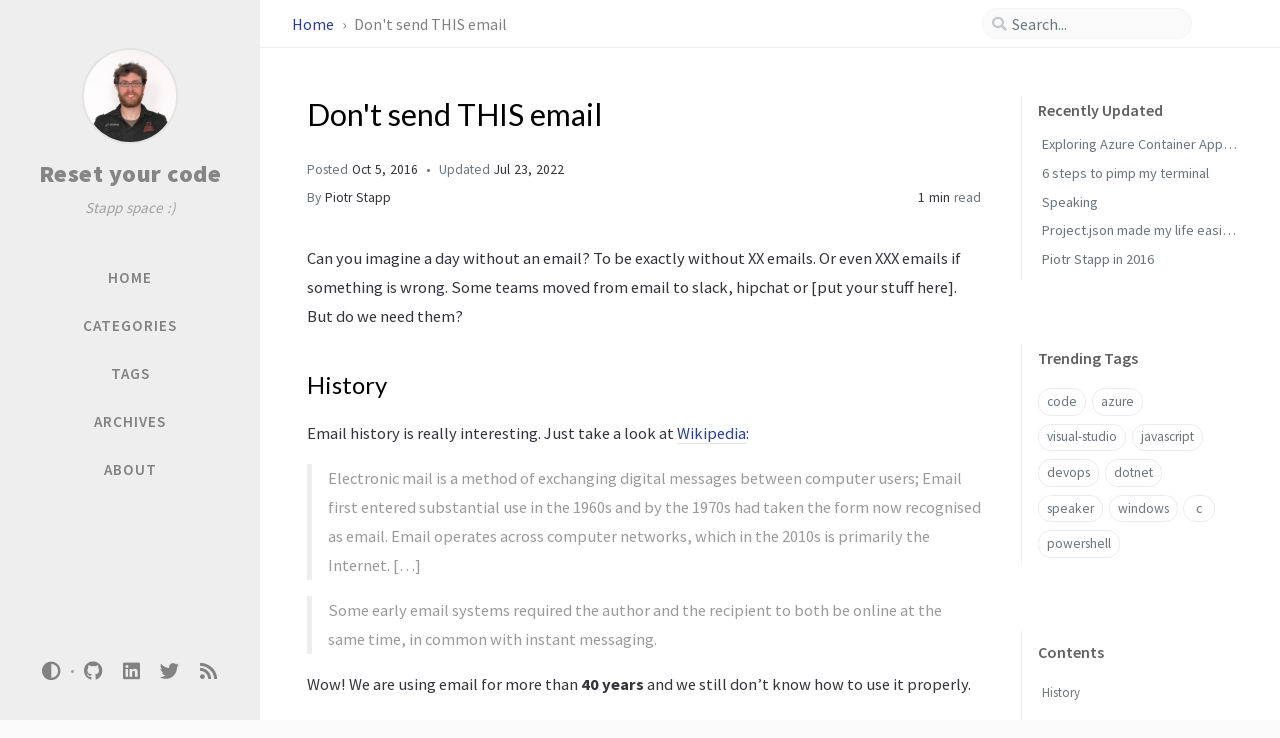

--- FILE ---
content_type: text/html; charset=utf-8
request_url: https://stapp.space/dont-send-this-email/
body_size: 6720
content:
<!DOCTYPE html><html lang="en" ><head><meta http-equiv="Content-Type" content="text/html; charset=UTF-8"><meta name="viewport" content="width=device-width, initial-scale=1, shrink-to-fit=no"><meta name="generator" content="Jekyll v4.2.2" /><meta property="og:title" content="Don’t send THIS email" /><meta property="og:locale" content="en" /><meta name="description" content="Can you imagine a day without an email? To be exactly without XX emails. Or even XXX emails if something is wrong. Some teams moved from email to slack, hipchat or [put your stuff here]. But do we need them?" /><meta property="og:description" content="Can you imagine a day without an email? To be exactly without XX emails. Or even XXX emails if something is wrong. Some teams moved from email to slack, hipchat or [put your stuff here]. But do we need them?" /><link rel="canonical" href="/dont-send-this-email/" /><meta property="og:url" content="/dont-send-this-email/" /><meta property="og:site_name" content="Reset your code" /><meta property="og:image" content="/content/images/2016/10/RDX59GX2JT.jpg" /><meta property="og:type" content="article" /><meta property="article:published_time" content="2016-10-05T19:38:51+00:00" /><meta name="twitter:card" content="summary_large_image" /><meta property="twitter:image" content="/content/images/2016/10/RDX59GX2JT.jpg" /><meta property="twitter:title" content="Don’t send THIS email" /><meta name="twitter:site" content="@ptrstpp950" /> <script type="application/ld+json"> {"@context":"https://schema.org","@type":"BlogPosting","dateModified":"2022-07-23T12:51:26+00:00","datePublished":"2016-10-05T19:38:51+00:00","description":"Can you imagine a day without an email? To be exactly without XX emails. Or even XXX emails if something is wrong. Some teams moved from email to slack, hipchat or [put your stuff here]. But do we need them?","headline":"Don’t send THIS email","image":"/content/images/2016/10/RDX59GX2JT.jpg","mainEntityOfPage":{"@type":"WebPage","@id":"/dont-send-this-email/"},"url":"/dont-send-this-email/"}</script><title>Don't send THIS email | Reset your code</title><link rel="apple-touch-icon" sizes="180x180" href="/assets/img/favicons/apple-touch-icon.png"><link rel="icon" type="image/png" sizes="32x32" href="/assets/img/favicons/favicon-32x32.png"><link rel="icon" type="image/png" sizes="16x16" href="/assets/img/favicons/favicon-16x16.png"><link rel="manifest" href="/assets/img/favicons/site.webmanifest"><link rel="shortcut icon" href="/assets/img/favicons/favicon.ico"><meta name="apple-mobile-web-app-title" content="Reset your code"><meta name="application-name" content="Reset your code"><meta name="msapplication-TileColor" content="#da532c"><meta name="msapplication-config" content="/assets/img/favicons/browserconfig.xml"><meta name="theme-color" content="#ffffff"><link rel="preconnect" href="https://fonts.googleapis.com" ><link rel="dns-prefetch" href="https://fonts.googleapis.com" ><link rel="preconnect" href="https://fonts.gstatic.com" crossorigin><link rel="dns-prefetch" href="https://fonts.gstatic.com" crossorigin><link rel="preconnect" href="https://fonts.googleapis.com" ><link rel="dns-prefetch" href="https://fonts.googleapis.com" ><link rel="preconnect" href="https://cdn.jsdelivr.net" ><link rel="dns-prefetch" href="https://cdn.jsdelivr.net" ><link rel="stylesheet" href="https://fonts.googleapis.com/css2?family=Lato&family=Source+Sans+Pro:wght@400;600;700;900&display=swap"><link rel="preconnect" href="https://www.google-analytics.com" crossorigin="use-credentials"><link rel="dns-prefetch" href="https://www.google-analytics.com"><link rel="preconnect" href="https://www.googletagmanager.com" crossorigin="anonymous"><link rel="dns-prefetch" href="https://www.googletagmanager.com"><link rel="stylesheet" href="https://cdn.jsdelivr.net/npm/bootstrap@4/dist/css/bootstrap.min.css"><link rel="stylesheet" href="https://cdn.jsdelivr.net/npm/@fortawesome/fontawesome-free@5.11.2/css/all.min.css"><link rel="stylesheet" href="/assets/css/style.css"><link rel="stylesheet" href="https://cdn.jsdelivr.net/gh/afeld/bootstrap-toc@1.0.1/dist/bootstrap-toc.min.css"><link rel="stylesheet" href="https://cdn.jsdelivr.net/npm/magnific-popup@1/dist/magnific-popup.min.css"> <script src="https://cdn.jsdelivr.net/npm/jquery@3/dist/jquery.min.js"></script> <script type="text/javascript"> class ModeToggle { static get MODE_KEY() { return "mode"; } static get MODE_ATTR() { return "data-mode"; } static get DARK_MODE() { return "dark"; } static get LIGHT_MODE() { return "light"; } static get ID() { return "mode-toggle"; } constructor() { if (this.hasMode) { if (this.isDarkMode) { if (!this.isSysDarkPrefer) { this.setDark(); } } else { if (this.isSysDarkPrefer) { this.setLight(); } } } let self = this; /* always follow the system prefers */ this.sysDarkPrefers.addEventListener("change", () => { if (self.hasMode) { if (self.isDarkMode) { if (!self.isSysDarkPrefer) { self.setDark(); } } else { if (self.isSysDarkPrefer) { self.setLight(); } } self.clearMode(); } self.notify(); }); } /* constructor() */ get sysDarkPrefers() { return window.matchMedia("(prefers-color-scheme: dark)"); } get isSysDarkPrefer() { return this.sysDarkPrefers.matches; } get isDarkMode() { return this.mode === ModeToggle.DARK_MODE; } get isLightMode() { return this.mode === ModeToggle.LIGHT_MODE; } get hasMode() { return this.mode != null; } get mode() { return sessionStorage.getItem(ModeToggle.MODE_KEY); } /* get the current mode on screen */ get modeStatus() { if (this.isDarkMode || (!this.hasMode && this.isSysDarkPrefer)) { return ModeToggle.DARK_MODE; } else { return ModeToggle.LIGHT_MODE; } } setDark() { $('html').attr(ModeToggle.MODE_ATTR, ModeToggle.DARK_MODE); sessionStorage.setItem(ModeToggle.MODE_KEY, ModeToggle.DARK_MODE); } setLight() { $('html').attr(ModeToggle.MODE_ATTR, ModeToggle.LIGHT_MODE); sessionStorage.setItem(ModeToggle.MODE_KEY, ModeToggle.LIGHT_MODE); } clearMode() { $('html').removeAttr(ModeToggle.MODE_ATTR); sessionStorage.removeItem(ModeToggle.MODE_KEY); } /* Notify another plugins that the theme mode has changed */ notify() { window.postMessage({ direction: ModeToggle.ID, message: this.modeStatus }, "*"); } } /* ModeToggle */ const toggle = new ModeToggle(); function flipMode() { if (toggle.hasMode) { if (toggle.isSysDarkPrefer) { if (toggle.isLightMode) { toggle.clearMode(); } else { toggle.setLight(); } } else { if (toggle.isDarkMode) { toggle.clearMode(); } else { toggle.setDark(); } } } else { if (toggle.isSysDarkPrefer) { toggle.setLight(); } else { toggle.setDark(); } } toggle.notify(); } /* flipMode() */ </script><body data-spy="scroll" data-target="#toc" data-topbar-visible="true"><div id="sidebar" class="d-flex flex-column align-items-end"><div class="profile-wrapper text-center"><div id="avatar"> <a href="/" class="mx-auto"> <img src="https://pl.gravatar.com/userimage/48672464/c50835d7095c6bf97f05a434fa54cfca.jpg?size=256" alt="avatar" onerror="this.style.display='none'"> </a></div><div class="site-title mt-3"> <a href="/">Reset your code</a></div><div class="site-subtitle font-italic">Stapp space :)</div></div><ul class="w-100"><li class="nav-item"> <a href="/" class="nav-link"> <i class="fa-fw fas fa-home ml-xl-3 mr-xl-3 unloaded"></i> <span>HOME</span> </a><li class="nav-item"> <a href="/categories/" class="nav-link"> <i class="fa-fw fas fa-stream ml-xl-3 mr-xl-3 unloaded"></i> <span>CATEGORIES</span> </a><li class="nav-item"> <a href="/tags/" class="nav-link"> <i class="fa-fw fas fa-tag ml-xl-3 mr-xl-3 unloaded"></i> <span>TAGS</span> </a><li class="nav-item"> <a href="/archives/" class="nav-link"> <i class="fa-fw fas fa-archive ml-xl-3 mr-xl-3 unloaded"></i> <span>ARCHIVES</span> </a><li class="nav-item"> <a href="/about/" class="nav-link"> <i class="fa-fw fas fa-info-circle ml-xl-3 mr-xl-3 unloaded"></i> <span>ABOUT</span> </a></ul><div class="sidebar-bottom mt-auto d-flex flex-wrap justify-content-center align-items-center"> <button class="mode-toggle btn" aria-label="Switch Mode"> <i class="fas fa-adjust"></i> </button> <span class="icon-border"></span> <a href="https://github.com/ptrstpp950" aria-label="github" target="_blank" rel="noopener"> <i class="fab fa-github"></i> </a> <a href="https://www.linkedin.com/in/piotrstapp" aria-label="linkedin" target="_blank" rel="noopener"> <i class="fab fa-linkedin"></i> </a> <a href="https://twitter.com/ptrstpp950" aria-label="twitter" target="_blank" rel="noopener"> <i class="fab fa-twitter"></i> </a> <a href="/feed.xml" aria-label="rss" > <i class="fas fa-rss"></i> </a></div></div><div id="topbar-wrapper"><div id="topbar" class="container d-flex align-items-center justify-content-between h-100 pl-3 pr-3 pl-md-4 pr-md-4"> <span id="breadcrumb"> <span> <a href="/"> Home </a> </span> <span>Don't send THIS email</span> </span> <i id="sidebar-trigger" class="fas fa-bars fa-fw"></i><div id="topbar-title"> Post</div><i id="search-trigger" class="fas fa-search fa-fw"></i> <span id="search-wrapper" class="align-items-center"> <i class="fas fa-search fa-fw"></i> <input class="form-control" id="search-input" type="search" aria-label="search" autocomplete="off" placeholder="Search..."> </span> <span id="search-cancel" >Cancel</span></div></div><div id="main-wrapper" class="d-flex justify-content-center"><div id="main" class="container pl-xl-4 pr-xl-4"><div class="row"><div id="core-wrapper" class="col-12 col-lg-11 col-xl-9 pr-xl-4"><div class="post pl-1 pr-1 pl-md-2 pr-md-2"><h1 data-toc-skip>Don't send THIS email</h1><div class="post-meta text-muted"> <span> Posted <em class="" data-ts="1475696331" data-df="ll" data-toggle="tooltip" data-placement="bottom"> Oct 5, 2016 </em> </span> <span> Updated <em class="" data-ts="1658580686" data-df="ll" data-toggle="tooltip" data-placement="bottom"> Jul 23, 2022 </em> </span><div class="d-flex justify-content-between"> <span> By <em> <a href="https://twitter.com/ptrstpp950">Piotr Stapp</a> </em> </span><div> <span class="readtime" data-toggle="tooltip" data-placement="bottom" title="334 words"> <em>1 min</em> read</span></div></div></div><div class="post-content"><p>Can you imagine a day without an email? To be exactly without XX emails. Or even XXX emails if something is wrong. Some teams moved from email to slack, hipchat or [put your stuff here]. But do we need them?</p><h2 id="history"><span class="mr-2">History</span><a href="#history" class="anchor text-muted"><i class="fas fa-hashtag"></i></a></h2><p>Email history is really interesting. Just take a look at <a href="https://en.wikipedia.org/wiki/Email">Wikipedia</a>:</p><blockquote><p>Electronic mail is a method of exchanging digital messages between computer users; Email first entered substantial use in the 1960s and by the 1970s had taken the form now recognised as email. Email operates across computer networks, which in the 2010s is primarily the Internet. […]</p></blockquote><blockquote><p>Some early email systems required the author and the recipient to both be online at the same time, in common with instant messaging.</p></blockquote><p>Wow! We are using email for more than <strong>40 years</strong> and we still don’t know how to use it properly.</p><h2 id="day-with-emails"><span class="mr-2">Day with emails</span><a href="#day-with-emails" class="anchor text-muted"><i class="fas fa-hashtag"></i></a></h2><p>When I look at my day, I check email too often. Probably you too. Why? Because of the notifications. To be precise email is totally asynchronous stuff. Same with instant messaging. But almost everyone expects that we answer ASAP. With Slack is even worst:</p><p><img data-src="http://www.commitstrip.com/wp-content/uploads/2016/04/Strip-PM-sur-Slack-650-finalenglish.jpg" alt="" data-proofer-ignore></p><h2 id="make-it-even-worse"><span class="mr-2">Make it even worse</span><a href="#make-it-even-worse" class="anchor text-muted"><i class="fas fa-hashtag"></i></a></h2><p>A lot of us is getting emails from automatic systems. For example issue tracker, CI server or intranet information. Lots of unread emails. Why unread? Because we create email filters to delete such useless emails. So why are we sending them? Why do we subscribe to notifications that we don’t even read? Here you can say: I read all email notifications. They are important. But do you always take an action after you get a notification? Do you think about them or just read and delete?</p><h2 id="imagine"><span class="mr-2">Imagine</span><a href="#imagine" class="anchor text-muted"><i class="fas fa-hashtag"></i></a></h2><p>Imagine that email does not exist. Instead, you have to print a message, put it in the envelope and address it manually. If you want to send the same message to two people, you have to print it twice and address it twice.</p><p>How many messages would you send then? How many would you receive?</p></div><div class="post-tail-wrapper text-muted"><div class="post-tags"> <i class="fa fa-tags fa-fw mr-1"></i> <a href="/tags/unproductive/" class="post-tag no-text-decoration" >unproductive</a></div><div class="post-tail-bottom d-flex justify-content-between align-items-center mt-3 pt-5 pb-2"><div class="license-wrapper"> This post is licensed under <a href="https://creativecommons.org/licenses/by/4.0/"> CC BY 4.0 </a> by the author.</div><div class="share-wrapper"> <span class="share-label text-muted mr-1">Share</span> <span class="share-icons"> <a href="https://twitter.com/intent/tweet?text=Don%27t+send+THIS+email+-+Reset+your+code&url=%2Fdont-send-this-email%2F" data-toggle="tooltip" data-placement="top" title="Twitter" target="_blank" rel="noopener" aria-label="Twitter"> <i class="fa-fw fab fa-twitter"></i> </a> <a href="https://www.facebook.com/sharer/sharer.php?title=Don%27t+send+THIS+email+-+Reset+your+code&u=%2Fdont-send-this-email%2F" data-toggle="tooltip" data-placement="top" title="Facebook" target="_blank" rel="noopener" aria-label="Facebook"> <i class="fa-fw fab fa-facebook-square"></i> </a> <a href="https://t.me/share/url?url=%2Fdont-send-this-email%2F&text=Don%27t+send+THIS+email+-+Reset+your+code" data-toggle="tooltip" data-placement="top" title="Telegram" target="_blank" rel="noopener" aria-label="Telegram"> <i class="fa-fw fab fa-telegram"></i> </a> <i id="copy-link" class="fa-fw fas fa-link small" data-toggle="tooltip" data-placement="top" title="Copy link" data-title-succeed="Link copied successfully!"> </i> </span></div></div></div></div></div><div id="panel-wrapper" class="col-xl-3 pl-2 text-muted"><div class="access"><div id="access-lastmod" class="post"><div class="panel-heading">Recently Updated</div><ul class="post-content pl-0 pb-1 ml-1 mt-2"><li><a href="/ACA-missing-yaml/">Exploring Azure Container Apps (ACA) and the Missing YAML Functionality</a><li><a href="/geting-secrets-from-github-actions/">6 steps to pimp my terminal</a><li><a href="/speaking/">Speaking</a><li><a href="/project-json-made-my-life-easier-and-it-is-not-a-joke/">Project.json made my life easier and it is not a joke</a><li><a href="/piotr-stapp-in-2016/">Piotr Stapp in 2016</a></ul></div><div id="access-tags"><div class="panel-heading">Trending Tags</div><div class="d-flex flex-wrap mt-3 mb-1 mr-3"> <a class="post-tag" href="/tags/code/">code</a> <a class="post-tag" href="/tags/azure/">azure</a> <a class="post-tag" href="/tags/visual-studio/">visual-studio</a> <a class="post-tag" href="/tags/javascript/">javascript</a> <a class="post-tag" href="/tags/devops/">devops</a> <a class="post-tag" href="/tags/dotnet/">dotnet</a> <a class="post-tag" href="/tags/speaker/">speaker</a> <a class="post-tag" href="/tags/windows/">windows</a> <a class="post-tag" href="/tags/c/">c</a> <a class="post-tag" href="/tags/powershell/">powershell</a></div></div></div><script src="https://cdn.jsdelivr.net/gh/afeld/bootstrap-toc@1.0.1/dist/bootstrap-toc.min.js"></script><div id="toc-wrapper" class="pl-0 pr-4 mb-5"><div class="panel-heading pl-3 pt-2 mb-2">Contents</div><nav id="toc" data-toggle="toc"></nav></div></div></div><div class="row"><div id="tail-wrapper" class="col-12 col-lg-11 col-xl-9 pl-3 pr-3 pr-xl-4"><div id="related-posts" class="mt-5 mb-2 mb-sm-4"><h3 class="pt-2 mt-1 mb-4 ml-1" data-toc-skip>Further Reading</h3><div class="card-deck mb-4"><div class="card"> <a href="/time-tracking-seriously/"><div class="card-body"> <em class="small" data-ts="1483696345" data-df="ll" > Jan 6, 2017 </em><h3 class="pt-0 mt-1 mb-3" data-toc-skip>Time tracking - seriously?</h3><div class="text-muted small"><p> A few days ago I read a beautiful comment: The man without time tracking doesn’t know what he did. What is the first thing to do after holidays? Fill time tracking. Did you have same feel...</p></div></div></a></div><div class="card"> <a href="/do-you-want-to-fire-34-people/"><div class="card-body"> <em class="small" data-ts="1483945500" data-df="ll" > Jan 9, 2017 </em><h3 class="pt-0 mt-1 mb-3" data-toc-skip>Do you want to fire 34 people?</h3><div class="text-muted small"><p> The day has come. With your team, you finished a project. Few months have passed. Not so big, not so small. Just typical, like few before and few next. The business partners even create a party wit...</p></div></div></a></div><div class="card"> <a href="/do-i-need-a-lawyer-to-develop-software/"><div class="card-body"> <em class="small" data-ts="1484204700" data-df="ll" > Jan 12, 2017 </em><h3 class="pt-0 mt-1 mb-3" data-toc-skip>Do I need a lawyer to develop software?</h3><div class="text-muted small"><p> Do I need a lawyer to develop software? Sounds like a stupid question. Can I guess your first through? Mine would be: Are you serious? I’m a software developer, I don’t need a lawyer. Today, w...</p></div></div></a></div></div></div><div class="post-navigation d-flex justify-content-between"> <a href="/did-you-plan-this/" class="btn btn-outline-primary" prompt="Older"><p>Did you PLAN this?</p></a> <a href="/project-json-made-my-life-easier-and-it-is-not-a-joke/" class="btn btn-outline-primary" prompt="Newer"><p>Project.json made my life easier and it is not a joke</p></a></div></div></div><footer class="row pl-3 pr-3"><div class="col-12 d-flex justify-content-between align-items-center text-muted pl-0 pr-0"><div class="footer-left"><p class="mb-0"> © 2024 <a href="https://twitter.com/ptrstpp950">Piotr Stapp</a>. <span data-toggle="tooltip" data-placement="top" title="Except where otherwise noted, the blog posts on this site are licensed under the Creative Commons Attribution 4.0 International (CC BY 4.0) License by the author.">Some rights reserved.</span></p></div><div class="footer-right"><p class="mb-0"> Powered by <a href="https://jekyllrb.com" target="_blank" rel="noopener">Jekyll</a> with <a href="https://github.com/cotes2020/jekyll-theme-chirpy" target="_blank" rel="noopener">Chirpy</a> theme.</p></div></div></footer></div><div id="search-result-wrapper" class="d-flex justify-content-center unloaded"><div class="col-12 col-sm-11 post-content"><div id="search-hints"><div id="access-tags"><div class="panel-heading">Trending Tags</div><div class="d-flex flex-wrap mt-3 mb-1 mr-3"> <a class="post-tag" href="/tags/code/">code</a> <a class="post-tag" href="/tags/azure/">azure</a> <a class="post-tag" href="/tags/visual-studio/">visual-studio</a> <a class="post-tag" href="/tags/javascript/">javascript</a> <a class="post-tag" href="/tags/devops/">devops</a> <a class="post-tag" href="/tags/dotnet/">dotnet</a> <a class="post-tag" href="/tags/speaker/">speaker</a> <a class="post-tag" href="/tags/windows/">windows</a> <a class="post-tag" href="/tags/c/">c</a> <a class="post-tag" href="/tags/powershell/">powershell</a></div></div></div><div id="search-results" class="d-flex flex-wrap justify-content-center text-muted mt-3"></div></div></div></div><div id="mask"></div><a id="back-to-top" href="#" aria-label="back-to-top" class="btn btn-lg btn-box-shadow" role="button"> <i class="fas fa-angle-up"></i> </a><div id="notification" class="toast" role="alert" aria-live="assertive" aria-atomic="true" data-animation="true" data-autohide="false"><div class="toast-header"> <button type="button" class="ml-2 ml-auto close" data-dismiss="toast" aria-label="Close"> <span aria-hidden="true">&times;</span> </button></div><div class="toast-body text-center pt-0"><p class="pl-2 pr-2 mb-3">A new version of content is available.</p><button type="button" class="btn btn-primary" aria-label="Update"> Update </button></div></div><script src="https://cdn.jsdelivr.net/npm/simple-jekyll-search@1.10.0/dest/simple-jekyll-search.min.js"></script> <script> SimpleJekyllSearch({ searchInput: document.getElementById('search-input'), resultsContainer: document.getElementById('search-results'), json: '/assets/js/data/search.json', searchResultTemplate: '<div class="pl-1 pr-1 pl-sm-2 pr-sm-2 pl-lg-4 pr-lg-4 pl-xl-0 pr-xl-0"> <a href="{url}">{title}</a><div class="post-meta d-flex flex-column flex-sm-row text-muted mt-1 mb-1"> {categories} {tags}</div><p>{snippet}</p></div>', noResultsText: '<p class="mt-5">Oops! No results found.</p>', templateMiddleware: function(prop, value, template) { if (prop === 'categories') { if (value === '') { return `${value}`; } else { return `<div class="mr-sm-4"><i class="far fa-folder fa-fw"></i>${value}</div>`; } } if (prop === 'tags') { if (value === '') { return `${value}`; } else { return `<div><i class="fa fa-tag fa-fw"></i>${value}</div>`; } } } }); </script> <script src="https://cdn.jsdelivr.net/combine/npm/magnific-popup@1/dist/jquery.magnific-popup.min.js,npm/lozad/dist/lozad.min.js,npm/clipboard@2/dist/clipboard.min.js"></script> <script src="https://cdn.jsdelivr.net/combine/npm/dayjs@1/dayjs.min.js,npm/dayjs@1/locale/en.min.js,npm/dayjs@1/plugin/relativeTime.min.js,npm/dayjs@1/plugin/localizedFormat.min.js"></script> <script defer src="/assets/js/dist/post.min.js"></script> <script src="https://cdn.jsdelivr.net/npm/bootstrap@4/dist/js/bootstrap.bundle.min.js"></script> <script defer src="/app.js"></script> <script defer src="https://www.googletagmanager.com/gtag/js?id=UA-53928517-1"></script> <script> document.addEventListener("DOMContentLoaded", function(event) { window.dataLayer = window.dataLayer || []; function gtag(){dataLayer.push(arguments);} gtag('js', new Date()); gtag('config', 'UA-53928517-1'); }); </script>
<script defer src="https://static.cloudflareinsights.com/beacon.min.js/vcd15cbe7772f49c399c6a5babf22c1241717689176015" integrity="sha512-ZpsOmlRQV6y907TI0dKBHq9Md29nnaEIPlkf84rnaERnq6zvWvPUqr2ft8M1aS28oN72PdrCzSjY4U6VaAw1EQ==" data-cf-beacon='{"version":"2024.11.0","token":"2cc9708657cd48df91d11cc579bb27cc","r":1,"server_timing":{"name":{"cfCacheStatus":true,"cfEdge":true,"cfExtPri":true,"cfL4":true,"cfOrigin":true,"cfSpeedBrain":true},"location_startswith":null}}' crossorigin="anonymous"></script>


--- FILE ---
content_type: text/css; charset=utf-8
request_url: https://stapp.space/assets/css/style.css
body_size: 11817
content:
/*!
 * The styles for Jekyll theme Chirpy
 *
 * Chirpy v5.2.1 (https://github.com/cotes2020/jekyll-theme-chirpy)
 * © 2019 Cotes Chung
 * MIT Licensed
 */#search-results a,h5,h4,h3,h2,h1{color:var(--heading-color);font-weight:400;font-family:'Lato', 'Microsoft Yahei', sans-serif}#core-wrapper h5,#core-wrapper h4,#core-wrapper h3,#core-wrapper h2{margin-top:2.5rem;margin-bottom:1.25rem}#core-wrapper h5:focus,#core-wrapper h4:focus,#core-wrapper h3:focus,#core-wrapper h2:focus{outline:none}h5 .anchor,h4 .anchor,h3 .anchor,h2 .anchor{font-size:80%}@media (hover: hover){h5 .anchor,h4 .anchor,h3 .anchor,h2 .anchor{visibility:hidden;opacity:0;transition:opacity 0.25s ease-in, visibility 0s ease-in 0.25s}h5:hover .anchor,h4:hover .anchor,h3:hover .anchor,h2:hover .anchor{visibility:visible;opacity:1;transition:opacity 0.25s ease-in, visibility 0s ease-in 0s}}.post-tag:hover,.tag:hover{background:var(--tag-hover);transition:background 0.35s ease-in-out}.table-wrapper>table tbody tr td,.table-wrapper>table thead th{padding:0.4rem 1rem;font-size:95%;white-space:nowrap}#page-category a:hover,#page-tag a:hover,.license-wrapper>a:hover,#post-list .post-preview a:hover,#search-results a:hover,#topbar #breadcrumb a:hover,.post-content a:not(.img-link):hover,.post-meta a:not([class]):hover,.post a:hover code,#access-lastmod a:hover,footer a:hover{color:#d2603a !important;border-bottom:1px solid #d2603a;text-decoration:none}#search-results a,#search-hints .post-tag,a{color:var(--link-color)}.post-tail-wrapper .post-meta a:not(:hover),.post-content a:not(.img-link){border-bottom:1px solid var(--link-underline-color)}#sidebar .sidebar-bottom .mode-toggle>i,#sidebar .sidebar-bottom a,#sidebar .nav-item:not(.active)>a,#sidebar .site-title a{transition:color 0.35s ease-in-out}#sidebar .sidebar-bottom .icon-border,.post a.img-link,i.far,i.fas,.code-header{user-select:none}#page-category ul>li>a,#page-tag ul>li>a,#core-wrapper .categories a:not(:hover),#core-wrapper #tags a:not(:hover),#core-wrapper #archives a:not(:hover),#search-results a,#access-lastmod a{border-bottom:none}.share-wrapper .share-icons>i,#search-cancel,.code-header button{cursor:pointer}#related-posts em,#post-list .post-preview .post-meta em,.post-meta em{font-style:normal}.post-content a.img-link+em,img[data-src]+em{display:block;text-align:center;font-style:normal;font-size:80%;padding:0;color:#6d6c6c}#sidebar .sidebar-bottom .mode-toggle,#sidebar a{color:rgba(117,117,117,0.9);user-select:none}@media (prefers-color-scheme: light){html:not([data-mode]),html[data-mode=light]{--highlight-bg-color: #f7f7f7;--highlighter-rouge-color: #2f2f2f;--highlight-lineno-color: #c2c6cc;--inline-code-bg: #f3f3f3;--code-header-text-color: #a3a3b1;--code-header-muted-color: #ebebeb;--code-header-icon-color: #d1d1d1;--clipboard-checked-color: #43c743}html:not([data-mode]) .highlight .hll,html[data-mode=light] .highlight .hll{background-color:#ffffcc}html:not([data-mode]) .highlight .c,html[data-mode=light] .highlight .c{color:#999988;font-style:italic}html:not([data-mode]) .highlight .err,html[data-mode=light] .highlight .err{color:#a61717;background-color:#e3d2d2}html:not([data-mode]) .highlight .k,html[data-mode=light] .highlight .k{color:#000000;font-weight:bold}html:not([data-mode]) .highlight .o,html[data-mode=light] .highlight .o{color:#000000;font-weight:bold}html:not([data-mode]) .highlight .cm,html[data-mode=light] .highlight .cm{color:#999988;font-style:italic}html:not([data-mode]) .highlight .cp,html[data-mode=light] .highlight .cp{color:#999999;font-weight:bold;font-style:italic}html:not([data-mode]) .highlight .c1,html[data-mode=light] .highlight .c1{color:#999988;font-style:italic}html:not([data-mode]) .highlight .cs,html[data-mode=light] .highlight .cs{color:#999999;font-weight:bold;font-style:italic}html:not([data-mode]) .highlight .gd,html[data-mode=light] .highlight .gd{color:#d01040;background-color:#ffdddd}html:not([data-mode]) .highlight .ge,html[data-mode=light] .highlight .ge{color:#000000;font-style:italic}html:not([data-mode]) .highlight .gr,html[data-mode=light] .highlight .gr{color:#aa0000}html:not([data-mode]) .highlight .gh,html[data-mode=light] .highlight .gh{color:#999999}html:not([data-mode]) .highlight .gi,html[data-mode=light] .highlight .gi{color:#008080;background-color:#ddffdd}html:not([data-mode]) .highlight .go,html[data-mode=light] .highlight .go{color:#888888}html:not([data-mode]) .highlight .gp,html[data-mode=light] .highlight .gp{color:#555555}html:not([data-mode]) .highlight .gs,html[data-mode=light] .highlight .gs{font-weight:bold}html:not([data-mode]) .highlight .gu,html[data-mode=light] .highlight .gu{color:#aaaaaa}html:not([data-mode]) .highlight .gt,html[data-mode=light] .highlight .gt{color:#aa0000}html:not([data-mode]) .highlight .kc,html[data-mode=light] .highlight .kc{color:#000000;font-weight:bold}html:not([data-mode]) .highlight .kd,html[data-mode=light] .highlight .kd{color:#000000;font-weight:bold}html:not([data-mode]) .highlight .kn,html[data-mode=light] .highlight .kn{color:#000000;font-weight:bold}html:not([data-mode]) .highlight .kp,html[data-mode=light] .highlight .kp{color:#000000;font-weight:bold}html:not([data-mode]) .highlight .kr,html[data-mode=light] .highlight .kr{color:#000000;font-weight:bold}html:not([data-mode]) .highlight .kt,html[data-mode=light] .highlight .kt{color:#445588;font-weight:bold}html:not([data-mode]) .highlight .m,html[data-mode=light] .highlight .m{color:#009999}html:not([data-mode]) .highlight .s,html[data-mode=light] .highlight .s{color:#d01040}html:not([data-mode]) .highlight .na,html[data-mode=light] .highlight .na{color:#008080}html:not([data-mode]) .highlight .nb,html[data-mode=light] .highlight .nb{color:#0086b3}html:not([data-mode]) .highlight .nc,html[data-mode=light] .highlight .nc{color:#445588;font-weight:bold}html:not([data-mode]) .highlight .no,html[data-mode=light] .highlight .no{color:#008080}html:not([data-mode]) .highlight .nd,html[data-mode=light] .highlight .nd{color:#3c5d5d;font-weight:bold}html:not([data-mode]) .highlight .ni,html[data-mode=light] .highlight .ni{color:#800080}html:not([data-mode]) .highlight .ne,html[data-mode=light] .highlight .ne{color:#990000;font-weight:bold}html:not([data-mode]) .highlight .nf,html[data-mode=light] .highlight .nf{color:#990000;font-weight:bold}html:not([data-mode]) .highlight .nl,html[data-mode=light] .highlight .nl{color:#990000;font-weight:bold}html:not([data-mode]) .highlight .nn,html[data-mode=light] .highlight .nn{color:#555555}html:not([data-mode]) .highlight .nt,html[data-mode=light] .highlight .nt{color:#000080}html:not([data-mode]) .highlight .nv,html[data-mode=light] .highlight .nv{color:#008080}html:not([data-mode]) .highlight .ow,html[data-mode=light] .highlight .ow{color:#000000;font-weight:bold}html:not([data-mode]) .highlight .w,html[data-mode=light] .highlight .w{color:#bbbbbb}html:not([data-mode]) .highlight .mf,html[data-mode=light] .highlight .mf{color:#009999}html:not([data-mode]) .highlight .mh,html[data-mode=light] .highlight .mh{color:#009999}html:not([data-mode]) .highlight .mi,html[data-mode=light] .highlight .mi{color:#009999}html:not([data-mode]) .highlight .mo,html[data-mode=light] .highlight .mo{color:#009999}html:not([data-mode]) .highlight .sb,html[data-mode=light] .highlight .sb{color:#d01040}html:not([data-mode]) .highlight .sc,html[data-mode=light] .highlight .sc{color:#d01040}html:not([data-mode]) .highlight .sd,html[data-mode=light] .highlight .sd{color:#d01040}html:not([data-mode]) .highlight .s2,html[data-mode=light] .highlight .s2{color:#d01040}html:not([data-mode]) .highlight .se,html[data-mode=light] .highlight .se{color:#d01040}html:not([data-mode]) .highlight .sh,html[data-mode=light] .highlight .sh{color:#d01040}html:not([data-mode]) .highlight .si,html[data-mode=light] .highlight .si{color:#d01040}html:not([data-mode]) .highlight .sx,html[data-mode=light] .highlight .sx{color:#d01040}html:not([data-mode]) .highlight .sr,html[data-mode=light] .highlight .sr{color:#009926}html:not([data-mode]) .highlight .s1,html[data-mode=light] .highlight .s1{color:#d01040}html:not([data-mode]) .highlight .ss,html[data-mode=light] .highlight .ss{color:#990073}html:not([data-mode]) .highlight .bp,html[data-mode=light] .highlight .bp{color:#999999}html:not([data-mode]) .highlight .vc,html[data-mode=light] .highlight .vc{color:#008080}html:not([data-mode]) .highlight .vg,html[data-mode=light] .highlight .vg{color:#008080}html:not([data-mode]) .highlight .vi,html[data-mode=light] .highlight .vi{color:#008080}html:not([data-mode]) .highlight .il,html[data-mode=light] .highlight .il{color:#009999}html:not([data-mode]) [class^=prompt-],html[data-mode=light] [class^=prompt-]{--inline-code-bg: #fbfafa;--highlighter-rouge-color: rgb(82 82 82)}html[data-mode=dark]{--highlight-bg-color: #252525;--highlighter-rouge-color: #de6b18;--highlight-lineno-color: #6c6c6d;--inline-code-bg: #272822;--code-header-text-color: #6a6a6a;--code-header-muted-color: rgb(60 60 60);--code-header-icon-color: rgb(86 86 86);--clipboard-checked-color: #2bcc2b;--filepath-text-color: #bdbdbd}html[data-mode=dark] .highlight pre{background-color:var(--highlight-bg-color)}html[data-mode=dark] .highlight .hll{background-color:var(--highlight-bg-color)}html[data-mode=dark] .highlight .c{color:#75715e}html[data-mode=dark] .highlight .err{color:#960050;background-color:#1e0010}html[data-mode=dark] .highlight .k{color:#66d9ef}html[data-mode=dark] .highlight .l{color:#ae81ff}html[data-mode=dark] .highlight .n{color:#f8f8f2}html[data-mode=dark] .highlight .o{color:#f92672}html[data-mode=dark] .highlight .p{color:#f8f8f2}html[data-mode=dark] .highlight .cm{color:#75715e}html[data-mode=dark] .highlight .cp{color:#75715e}html[data-mode=dark] .highlight .c1{color:#75715e}html[data-mode=dark] .highlight .cs{color:#75715e}html[data-mode=dark] .highlight .ge{color:inherit;font-style:italic}html[data-mode=dark] .highlight .gs{font-weight:bold}html[data-mode=dark] .highlight .kc{color:#66d9ef}html[data-mode=dark] .highlight .kd{color:#66d9ef}html[data-mode=dark] .highlight .kn{color:#f92672}html[data-mode=dark] .highlight .kp{color:#66d9ef}html[data-mode=dark] .highlight .kr{color:#66d9ef}html[data-mode=dark] .highlight .kt{color:#66d9ef}html[data-mode=dark] .highlight .ld{color:#e6db74}html[data-mode=dark] .highlight .m{color:#ae81ff}html[data-mode=dark] .highlight .s{color:#e6db74}html[data-mode=dark] .highlight .na{color:#a6e22e}html[data-mode=dark] .highlight .nb{color:#f8f8f2}html[data-mode=dark] .highlight .nc{color:#a6e22e}html[data-mode=dark] .highlight .no{color:#66d9ef}html[data-mode=dark] .highlight .nd{color:#a6e22e}html[data-mode=dark] .highlight .ni{color:#f8f8f2}html[data-mode=dark] .highlight .ne{color:#a6e22e}html[data-mode=dark] .highlight .nf{color:#a6e22e}html[data-mode=dark] .highlight .nl{color:#f8f8f2}html[data-mode=dark] .highlight .nn{color:#f8f8f2}html[data-mode=dark] .highlight .nx{color:#a6e22e}html[data-mode=dark] .highlight .py{color:#f8f8f2}html[data-mode=dark] .highlight .nt{color:#f92672}html[data-mode=dark] .highlight .nv{color:#f8f8f2}html[data-mode=dark] .highlight .ow{color:#f92672}html[data-mode=dark] .highlight .w{color:#f8f8f2}html[data-mode=dark] .highlight .mf{color:#ae81ff}html[data-mode=dark] .highlight .mh{color:#ae81ff}html[data-mode=dark] .highlight .mi{color:#ae81ff}html[data-mode=dark] .highlight .mo{color:#ae81ff}html[data-mode=dark] .highlight .sb{color:#e6db74}html[data-mode=dark] .highlight .sc{color:#e6db74}html[data-mode=dark] .highlight .sd{color:#e6db74}html[data-mode=dark] .highlight .s2{color:#e6db74}html[data-mode=dark] .highlight .se{color:#ae81ff}html[data-mode=dark] .highlight .sh{color:#e6db74}html[data-mode=dark] .highlight .si{color:#e6db74}html[data-mode=dark] .highlight .sx{color:#e6db74}html[data-mode=dark] .highlight .sr{color:#e6db74}html[data-mode=dark] .highlight .s1{color:#e6db74}html[data-mode=dark] .highlight .ss{color:#e6db74}html[data-mode=dark] .highlight .bp{color:#f8f8f2}html[data-mode=dark] .highlight .vc{color:#f8f8f2}html[data-mode=dark] .highlight .vg{color:#f8f8f2}html[data-mode=dark] .highlight .vi{color:#f8f8f2}html[data-mode=dark] .highlight .il{color:#ae81ff}html[data-mode=dark] .highlight .gu{color:#75715e}html[data-mode=dark] .highlight .gd{color:#f92672;background-color:#561c08}html[data-mode=dark] .highlight .gi{color:#a6e22e;background-color:#0b5858}html[data-mode=dark] .highlight .gp{color:#818c96}html[data-mode=dark] pre{color:#bfbfbf}}@media (prefers-color-scheme: dark){html:not([data-mode]),html[data-mode=dark]{--highlight-bg-color: #252525;--highlighter-rouge-color: #de6b18;--highlight-lineno-color: #6c6c6d;--inline-code-bg: #272822;--code-header-text-color: #6a6a6a;--code-header-muted-color: rgb(60 60 60);--code-header-icon-color: rgb(86 86 86);--clipboard-checked-color: #2bcc2b;--filepath-text-color: #bdbdbd}html:not([data-mode]) .highlight pre,html[data-mode=dark] .highlight pre{background-color:var(--highlight-bg-color)}html:not([data-mode]) .highlight .hll,html[data-mode=dark] .highlight .hll{background-color:var(--highlight-bg-color)}html:not([data-mode]) .highlight .c,html[data-mode=dark] .highlight .c{color:#75715e}html:not([data-mode]) .highlight .err,html[data-mode=dark] .highlight .err{color:#960050;background-color:#1e0010}html:not([data-mode]) .highlight .k,html[data-mode=dark] .highlight .k{color:#66d9ef}html:not([data-mode]) .highlight .l,html[data-mode=dark] .highlight .l{color:#ae81ff}html:not([data-mode]) .highlight .n,html[data-mode=dark] .highlight .n{color:#f8f8f2}html:not([data-mode]) .highlight .o,html[data-mode=dark] .highlight .o{color:#f92672}html:not([data-mode]) .highlight .p,html[data-mode=dark] .highlight .p{color:#f8f8f2}html:not([data-mode]) .highlight .cm,html[data-mode=dark] .highlight .cm{color:#75715e}html:not([data-mode]) .highlight .cp,html[data-mode=dark] .highlight .cp{color:#75715e}html:not([data-mode]) .highlight .c1,html[data-mode=dark] .highlight .c1{color:#75715e}html:not([data-mode]) .highlight .cs,html[data-mode=dark] .highlight .cs{color:#75715e}html:not([data-mode]) .highlight .ge,html[data-mode=dark] .highlight .ge{color:inherit;font-style:italic}html:not([data-mode]) .highlight .gs,html[data-mode=dark] .highlight .gs{font-weight:bold}html:not([data-mode]) .highlight .kc,html[data-mode=dark] .highlight .kc{color:#66d9ef}html:not([data-mode]) .highlight .kd,html[data-mode=dark] .highlight .kd{color:#66d9ef}html:not([data-mode]) .highlight .kn,html[data-mode=dark] .highlight .kn{color:#f92672}html:not([data-mode]) .highlight .kp,html[data-mode=dark] .highlight .kp{color:#66d9ef}html:not([data-mode]) .highlight .kr,html[data-mode=dark] .highlight .kr{color:#66d9ef}html:not([data-mode]) .highlight .kt,html[data-mode=dark] .highlight .kt{color:#66d9ef}html:not([data-mode]) .highlight .ld,html[data-mode=dark] .highlight .ld{color:#e6db74}html:not([data-mode]) .highlight .m,html[data-mode=dark] .highlight .m{color:#ae81ff}html:not([data-mode]) .highlight .s,html[data-mode=dark] .highlight .s{color:#e6db74}html:not([data-mode]) .highlight .na,html[data-mode=dark] .highlight .na{color:#a6e22e}html:not([data-mode]) .highlight .nb,html[data-mode=dark] .highlight .nb{color:#f8f8f2}html:not([data-mode]) .highlight .nc,html[data-mode=dark] .highlight .nc{color:#a6e22e}html:not([data-mode]) .highlight .no,html[data-mode=dark] .highlight .no{color:#66d9ef}html:not([data-mode]) .highlight .nd,html[data-mode=dark] .highlight .nd{color:#a6e22e}html:not([data-mode]) .highlight .ni,html[data-mode=dark] .highlight .ni{color:#f8f8f2}html:not([data-mode]) .highlight .ne,html[data-mode=dark] .highlight .ne{color:#a6e22e}html:not([data-mode]) .highlight .nf,html[data-mode=dark] .highlight .nf{color:#a6e22e}html:not([data-mode]) .highlight .nl,html[data-mode=dark] .highlight .nl{color:#f8f8f2}html:not([data-mode]) .highlight .nn,html[data-mode=dark] .highlight .nn{color:#f8f8f2}html:not([data-mode]) .highlight .nx,html[data-mode=dark] .highlight .nx{color:#a6e22e}html:not([data-mode]) .highlight .py,html[data-mode=dark] .highlight .py{color:#f8f8f2}html:not([data-mode]) .highlight .nt,html[data-mode=dark] .highlight .nt{color:#f92672}html:not([data-mode]) .highlight .nv,html[data-mode=dark] .highlight .nv{color:#f8f8f2}html:not([data-mode]) .highlight .ow,html[data-mode=dark] .highlight .ow{color:#f92672}html:not([data-mode]) .highlight .w,html[data-mode=dark] .highlight .w{color:#f8f8f2}html:not([data-mode]) .highlight .mf,html[data-mode=dark] .highlight .mf{color:#ae81ff}html:not([data-mode]) .highlight .mh,html[data-mode=dark] .highlight .mh{color:#ae81ff}html:not([data-mode]) .highlight .mi,html[data-mode=dark] .highlight .mi{color:#ae81ff}html:not([data-mode]) .highlight .mo,html[data-mode=dark] .highlight .mo{color:#ae81ff}html:not([data-mode]) .highlight .sb,html[data-mode=dark] .highlight .sb{color:#e6db74}html:not([data-mode]) .highlight .sc,html[data-mode=dark] .highlight .sc{color:#e6db74}html:not([data-mode]) .highlight .sd,html[data-mode=dark] .highlight .sd{color:#e6db74}html:not([data-mode]) .highlight .s2,html[data-mode=dark] .highlight .s2{color:#e6db74}html:not([data-mode]) .highlight .se,html[data-mode=dark] .highlight .se{color:#ae81ff}html:not([data-mode]) .highlight .sh,html[data-mode=dark] .highlight .sh{color:#e6db74}html:not([data-mode]) .highlight .si,html[data-mode=dark] .highlight .si{color:#e6db74}html:not([data-mode]) .highlight .sx,html[data-mode=dark] .highlight .sx{color:#e6db74}html:not([data-mode]) .highlight .sr,html[data-mode=dark] .highlight .sr{color:#e6db74}html:not([data-mode]) .highlight .s1,html[data-mode=dark] .highlight .s1{color:#e6db74}html:not([data-mode]) .highlight .ss,html[data-mode=dark] .highlight .ss{color:#e6db74}html:not([data-mode]) .highlight .bp,html[data-mode=dark] .highlight .bp{color:#f8f8f2}html:not([data-mode]) .highlight .vc,html[data-mode=dark] .highlight .vc{color:#f8f8f2}html:not([data-mode]) .highlight .vg,html[data-mode=dark] .highlight .vg{color:#f8f8f2}html:not([data-mode]) .highlight .vi,html[data-mode=dark] .highlight .vi{color:#f8f8f2}html:not([data-mode]) .highlight .il,html[data-mode=dark] .highlight .il{color:#ae81ff}html:not([data-mode]) .highlight .gu,html[data-mode=dark] .highlight .gu{color:#75715e}html:not([data-mode]) .highlight .gd,html[data-mode=dark] .highlight .gd{color:#f92672;background-color:#561c08}html:not([data-mode]) .highlight .gi,html[data-mode=dark] .highlight .gi{color:#a6e22e;background-color:#0b5858}html:not([data-mode]) .highlight .gp,html[data-mode=dark] .highlight .gp{color:#818c96}html:not([data-mode]) pre,html[data-mode=dark] pre{color:#bfbfbf}html[data-mode=light]{--highlight-bg-color: #f7f7f7;--highlighter-rouge-color: #2f2f2f;--highlight-lineno-color: #c2c6cc;--inline-code-bg: #f3f3f3;--code-header-text-color: #a3a3b1;--code-header-muted-color: #ebebeb;--code-header-icon-color: #d1d1d1;--clipboard-checked-color: #43c743}html[data-mode=light] .highlight .hll{background-color:#ffffcc}html[data-mode=light] .highlight .c{color:#999988;font-style:italic}html[data-mode=light] .highlight .err{color:#a61717;background-color:#e3d2d2}html[data-mode=light] .highlight .k{color:#000000;font-weight:bold}html[data-mode=light] .highlight .o{color:#000000;font-weight:bold}html[data-mode=light] .highlight .cm{color:#999988;font-style:italic}html[data-mode=light] .highlight .cp{color:#999999;font-weight:bold;font-style:italic}html[data-mode=light] .highlight .c1{color:#999988;font-style:italic}html[data-mode=light] .highlight .cs{color:#999999;font-weight:bold;font-style:italic}html[data-mode=light] .highlight .gd{color:#d01040;background-color:#ffdddd}html[data-mode=light] .highlight .ge{color:#000000;font-style:italic}html[data-mode=light] .highlight .gr{color:#aa0000}html[data-mode=light] .highlight .gh{color:#999999}html[data-mode=light] .highlight .gi{color:#008080;background-color:#ddffdd}html[data-mode=light] .highlight .go{color:#888888}html[data-mode=light] .highlight .gp{color:#555555}html[data-mode=light] .highlight .gs{font-weight:bold}html[data-mode=light] .highlight .gu{color:#aaaaaa}html[data-mode=light] .highlight .gt{color:#aa0000}html[data-mode=light] .highlight .kc{color:#000000;font-weight:bold}html[data-mode=light] .highlight .kd{color:#000000;font-weight:bold}html[data-mode=light] .highlight .kn{color:#000000;font-weight:bold}html[data-mode=light] .highlight .kp{color:#000000;font-weight:bold}html[data-mode=light] .highlight .kr{color:#000000;font-weight:bold}html[data-mode=light] .highlight .kt{color:#445588;font-weight:bold}html[data-mode=light] .highlight .m{color:#009999}html[data-mode=light] .highlight .s{color:#d01040}html[data-mode=light] .highlight .na{color:#008080}html[data-mode=light] .highlight .nb{color:#0086b3}html[data-mode=light] .highlight .nc{color:#445588;font-weight:bold}html[data-mode=light] .highlight .no{color:#008080}html[data-mode=light] .highlight .nd{color:#3c5d5d;font-weight:bold}html[data-mode=light] .highlight .ni{color:#800080}html[data-mode=light] .highlight .ne{color:#990000;font-weight:bold}html[data-mode=light] .highlight .nf{color:#990000;font-weight:bold}html[data-mode=light] .highlight .nl{color:#990000;font-weight:bold}html[data-mode=light] .highlight .nn{color:#555555}html[data-mode=light] .highlight .nt{color:#000080}html[data-mode=light] .highlight .nv{color:#008080}html[data-mode=light] .highlight .ow{color:#000000;font-weight:bold}html[data-mode=light] .highlight .w{color:#bbbbbb}html[data-mode=light] .highlight .mf{color:#009999}html[data-mode=light] .highlight .mh{color:#009999}html[data-mode=light] .highlight .mi{color:#009999}html[data-mode=light] .highlight .mo{color:#009999}html[data-mode=light] .highlight .sb{color:#d01040}html[data-mode=light] .highlight .sc{color:#d01040}html[data-mode=light] .highlight .sd{color:#d01040}html[data-mode=light] .highlight .s2{color:#d01040}html[data-mode=light] .highlight .se{color:#d01040}html[data-mode=light] .highlight .sh{color:#d01040}html[data-mode=light] .highlight .si{color:#d01040}html[data-mode=light] .highlight .sx{color:#d01040}html[data-mode=light] .highlight .sr{color:#009926}html[data-mode=light] .highlight .s1{color:#d01040}html[data-mode=light] .highlight .ss{color:#990073}html[data-mode=light] .highlight .bp{color:#999999}html[data-mode=light] .highlight .vc{color:#008080}html[data-mode=light] .highlight .vg{color:#008080}html[data-mode=light] .highlight .vi{color:#008080}html[data-mode=light] .highlight .il{color:#009999}html[data-mode=light] [class^=prompt-]{--inline-code-bg: #fbfafa;--highlighter-rouge-color: rgb(82 82 82)}}figure.highlight,.highlight,.highlighter-rouge{background:var(--highlight-bg-color)}.highlight,.highlighter-rouge{border-radius:6px}td.rouge-code{padding-left:1rem;padding-right:1.5rem}.highlighter-rouge{color:var(--highlighter-rouge-color);margin-top:0.5rem;margin-bottom:1.2em}.highlight{overflow:auto;padding-top:0.5rem;padding-bottom:1rem}.highlight pre{margin-bottom:0;font-size:.85rem;line-height:1.4rem;word-wrap:normal}.highlight table td pre{overflow:visible;word-break:normal}.highlight .lineno{padding-right:0.5rem;min-width:2.2rem;text-align:right;color:var(--highlight-lineno-color);-webkit-user-select:none;-khtml-user-select:none;-moz-user-select:none;-ms-user-select:none;-o-user-select:none;user-select:none}.highlight .gp{user-select:none}code{-webkit-hyphens:none;-ms-hyphens:none;-moz-hyphens:none;hyphens:none}code.highlighter-rouge{font-size:.85rem;padding:3px 5px;border-radius:4px;background-color:var(--inline-code-bg)}code.filepath{background-color:inherit;color:var(--filepath-text-color);font-weight:600;padding:0}a>code.highlighter-rouge{padding-bottom:0;color:inherit}a:hover>code.highlighter-rouge{border-bottom:none}blockquote code{color:inherit}.highlight>code{color:transparent}td.rouge-code a{color:inherit !important;border-bottom:none !important;pointer-events:none}div[class^='highlighter-rouge'] pre.lineno,div.language-plaintext.highlighter-rouge pre.lineno,div.language-console.highlighter-rouge pre.lineno,div.language-terminal.highlighter-rouge pre.lineno,div.nolineno pre.lineno{display:none}div[class^='highlighter-rouge'] td.rouge-code,div.language-plaintext.highlighter-rouge td.rouge-code,div.language-console.highlighter-rouge td.rouge-code,div.language-terminal.highlighter-rouge td.rouge-code,div.nolineno td.rouge-code{padding-left:1.5rem}.code-header{border-top-left-radius:6px;border-top-right-radius:6px;display:flex;justify-content:space-between;align-items:center;height:2.25rem}.code-header::before{content:"";display:inline-block;margin-left:1rem;width:.75rem;height:.75rem;border-radius:50%;background-color:var(--code-header-muted-color);box-shadow:1.25rem 0 0 var(--code-header-muted-color),2.5rem 0 0 var(--code-header-muted-color)}.code-header span i{font-size:1rem;margin-right:0.4rem;color:var(--code-header-icon-color)}.code-header span i.small{font-size:70%}[file] .code-header span>i{position:relative;top:1px}.code-header span::after{content:attr(data-label-text);font-size:0.85rem;font-weight:600;color:var(--code-header-text-color)}.code-header button{border:1px solid transparent;border-radius:6px;height:2.25rem;width:2.25rem;padding:0;background-color:inherit}.code-header button i{color:var(--code-header-icon-color)}.code-header button[timeout]:hover{border-color:var(--clipboard-checked-color)}.code-header button[timeout] i{color:var(--clipboard-checked-color)}.code-header button:not([timeout]):hover{background-color:rgba(128,128,128,0.37)}.code-header button:not([timeout]):hover i{color:white}.code-header button:focus{outline:none}@media all and (max-width: 576px){.post-content>div[class^='language-']{margin-left:-1.25rem;margin-right:-1.25rem;border-radius:0}.post-content>div[class^='language-'] .highlight{padding-left:0.25rem}.post-content>div[class^='language-'] .code-header{border-radius:0;padding-left:0.4rem;padding-right:0.5rem}}html{font-size:16px}@media (prefers-color-scheme: light){html:not([data-mode]),html[data-mode=light]{--body-bg: #fafafa;--mask-bg: #c1c3c5;--main-wrapper-bg: white;--main-border-color: #f3f3f3;--text-color: #34343c;--text-muted-color: gray;--heading-color: black;--blockquote-border-color: #eee;--blockquote-text-color: #9a9a9a;--link-color: #2a408e;--link-underline-color: #dee2e6;--button-bg: #fff;--btn-border-color: #e9ecef;--btn-backtotop-color: #686868;--btn-backtotop-border-color: #f1f1f1;--btn-box-shadow: #eaeaea;--checkbox-color: #c5c5c5;--checkbox-checked-color: #07a8f7;--sidebar-bg: #eeeeee;--sidebar-muted-color: #a2a19f;--sidebar-active-color: #424242;--nav-cursor-color: #757575;--sidebar-btn-bg: white;--topbar-text-color: rgb(78, 78, 78);--topbar-wrapper-bg: white;--search-wrapper-bg: rgb(245 245 245 / 50%);--search-wrapper-border-color: rgb(245 245 245);--search-tag-bg: #f8f9fa;--search-icon-color: #c2c6cc;--input-focus-border-color: var(--btn-border-color);--post-list-text-color: dimgray;--btn-patinator-text-color: #555555;--btn-paginator-hover-color: var(--sidebar-bg);--btn-paginator-border-color: var(--sidebar-bg);--btn-text-color: #676666;--pin-bg: #f5f5f5;--pin-color: #999fa4;--btn-share-hover-color: var(--link-color);--card-border-color: #f1f1f1;--card-box-shadow: rgba(234, 234, 234, 0.7686274509803922);--label-color: #616161;--relate-post-date: rgba(30, 55, 70, 0.4);--footnote-target-bg: lightcyan;--tag-bg: rgba(0, 0, 0, 0.075);--tag-border: #dee2e6;--tag-shadow: var(--btn-border-color);--tag-hover: rgb(222, 226, 230);--tb-odd-bg: #fbfcfd;--tb-border-color: #eaeaea;--dash-color: silver;--preview-img-bg: radial-gradient(circle, rgb(255 255 255) 0%, rgb(249 249 249) 100%);--kbd-wrap-color: #bdbdbd;--kbd-text-color: var(--text-color);--kbd-bg-color: white;--prompt-text-color: rgb(46 46 46 / 77%);--prompt-tip-bg: rgb(123 247 144 / 20%);--prompt-tip-icon-color: #03b303;--prompt-info-bg: #e1f5fe;--prompt-info-icon-color: #0070cb;--prompt-warning-bg: rgb(255 243 205);--prompt-warning-icon-color: #ef9c03;--prompt-danger-bg: rgb(248 215 218 / 56%);--prompt-danger-icon-color: #df3c30;--categories-hover-bg: var(--btn-border-color);--categories-icon-hover-color: darkslategray;--timeline-color: rgba(0, 0, 0, 0.075);--timeline-node-bg: #c2c6cc;--timeline-year-dot-color: #ffffff}html:not([data-mode]) [class^=prompt-],html[data-mode=light] [class^=prompt-]{--link-underline-color: rgb(219 216 216)}html[data-mode=dark]{--body-bg: var(--main-wrapper-bg);--mask-bg: rgb(68, 69, 70);--main-wrapper-bg: rgb(27, 27, 30);--main-border-color: rgb(44, 45, 45);--text-color: rgb(175, 176, 177);--text-muted-color: rgb(107, 116, 124);--heading-color: #cccccc;--blockquote-border-color: rgb(66, 66, 66);--blockquote-text-color: rgb(117, 117, 117);--link-color: rgb(138, 180, 248);--link-underline-color: rgb(82, 108, 150);--button-bg: rgb(39, 40, 43);--btn-border-color: rgb(63, 65, 68);--btn-backtotop-color: var(--text-color);--btn-backtotop-border-color: var(--btn-border-color);--btn-box-shadow: var(--main-wrapper-bg);--card-header-bg: rgb(51, 50, 50);--label-color: rgb(108, 117, 125);--checkbox-color: rgb(118 120 121);--checkbox-checked-color: var(--link-color);--sidebar-bg: radial-gradient(circle, #242424 0%, #1d1f27 100%);--sidebar-muted-color: #6d6c6b;--sidebar-active-color: rgb(255 255 255 / 80%);--nav-cursor-color: rgb(183, 182, 182);--sidebar-btn-bg: rgb(117 116 116 / 20%);--topbar-text-color: var(--text-color);--topbar-wrapper-bg: rgb(39, 40, 43);--search-wrapper-bg: rgb(34, 34, 39);--search-wrapper-border-color: rgb(34, 34, 39);--search-icon-color: rgb(100, 102, 105);--input-focus-border-color: rgb(112, 114, 115);--post-list-text-color: rgb(175, 176, 177);--btn-patinator-text-color: var(--text-color);--btn-paginator-hover-color: rgb(64, 65, 66);--btn-paginator-border-color: var(--btn-border-color);--btn-text-color: var(--text-color);--pin-bg: rgb(34 35 37);--pin-color: inherit;--toc-highlight: rgb(116, 178, 243);--tag-bg: rgb(41, 40, 40);--tag-hover: rgb(43, 56, 62);--tb-odd-bg: rgba(42, 47, 53, 0.52);--tb-even-bg: rgb(31, 31, 34);--tb-border-color: var(--tb-odd-bg);--footnote-target-bg: rgb(63, 81, 181);--btn-share-color: #6c757d;--btn-share-hover-color: #bfc1ca;--relate-post-date: var(--text-muted-color);--card-bg: rgb(39, 40, 43);--card-border-color: rgb(53, 53, 60);--card-box-shadow: var(--main-wrapper-bg);--preview-img-bg: radial-gradient(circle, rgb(22 22 24) 0%, rgb(32 32 32) 100%);--kbd-wrap-color: #6a6a6a;--kbd-text-color: #d3d3d3;--kbd-bg-color: #242424;--prompt-text-color: rgb(216 212 212 / 75%);--prompt-tip-bg: rgba(77, 187, 95, 0.2);--prompt-tip-icon-color: rgb(5 223 5 / 68%);--prompt-info-bg: rgb(7 59 104 / 80%);--prompt-info-icon-color: #0075d1;--prompt-warning-bg: rgb(90 69 3 / 95%);--prompt-warning-icon-color: rgb(255 165 0 / 80%);--prompt-danger-bg: rgb(86 28 8 / 80%);--prompt-danger-icon-color: #cd0202;--tag-border: rgb(59, 79, 88);--tag-shadow: rgb(32, 33, 33);--search-tag-bg: var(--tag-bg);--dash-color: rgb(63, 65, 68);--categories-border: rgb(64, 66, 69);--categories-hover-bg: rgb(73, 75, 76);--categories-icon-hover-color: white;--timeline-node-bg: rgb(150, 152, 156);--timeline-color: rgb(63, 65, 68);--timeline-year-dot-color: var(--timeline-color);color-scheme:dark}html[data-mode=dark] .post img[data-src]{filter:brightness(95%)}html[data-mode=dark] hr{border-color:var(--main-border-color)}html[data-mode=dark] nav[data-toggle=toc] .nav-link.active,html[data-mode=dark] nav[data-toggle=toc] .nav-link.active:focus,html[data-mode=dark] nav[data-toggle=toc] .nav-link.active:hover,html[data-mode=dark] nav[data-toggle=toc] .nav>li>a:focus,html[data-mode=dark] nav[data-toggle=toc] .nav>li>a:hover{color:var(--toc-highlight) !important;border-left-color:var(--toc-highlight) !important}html[data-mode=dark] .categories.card,html[data-mode=dark] .list-group-item{background-color:var(--card-bg)}html[data-mode=dark] .categories .card-header{background-color:var(--card-header-bg)}html[data-mode=dark] .categories .list-group-item{border-left:none;border-right:none;padding-left:2rem;border-color:var(--categories-border)}html[data-mode=dark] .categories .list-group-item:last-child{border-bottom-color:var(--card-bg)}html[data-mode=dark] #archives li:nth-child(odd){background-image:linear-gradient(to left, #1a1a1e, #27272d, #27272d, #27272d, #1a1a1e)}html[data-mode=dark] #disqus_thread{color-scheme:none}}@media (prefers-color-scheme: dark){html:not([data-mode]),html[data-mode=dark]{--body-bg: var(--main-wrapper-bg);--mask-bg: rgb(68, 69, 70);--main-wrapper-bg: rgb(27, 27, 30);--main-border-color: rgb(44, 45, 45);--text-color: rgb(175, 176, 177);--text-muted-color: rgb(107, 116, 124);--heading-color: #cccccc;--blockquote-border-color: rgb(66, 66, 66);--blockquote-text-color: rgb(117, 117, 117);--link-color: rgb(138, 180, 248);--link-underline-color: rgb(82, 108, 150);--button-bg: rgb(39, 40, 43);--btn-border-color: rgb(63, 65, 68);--btn-backtotop-color: var(--text-color);--btn-backtotop-border-color: var(--btn-border-color);--btn-box-shadow: var(--main-wrapper-bg);--card-header-bg: rgb(51, 50, 50);--label-color: rgb(108, 117, 125);--checkbox-color: rgb(118 120 121);--checkbox-checked-color: var(--link-color);--sidebar-bg: radial-gradient(circle, #242424 0%, #1d1f27 100%);--sidebar-muted-color: #6d6c6b;--sidebar-active-color: rgb(255 255 255 / 80%);--nav-cursor-color: rgb(183, 182, 182);--sidebar-btn-bg: rgb(117 116 116 / 20%);--topbar-text-color: var(--text-color);--topbar-wrapper-bg: rgb(39, 40, 43);--search-wrapper-bg: rgb(34, 34, 39);--search-wrapper-border-color: rgb(34, 34, 39);--search-icon-color: rgb(100, 102, 105);--input-focus-border-color: rgb(112, 114, 115);--post-list-text-color: rgb(175, 176, 177);--btn-patinator-text-color: var(--text-color);--btn-paginator-hover-color: rgb(64, 65, 66);--btn-paginator-border-color: var(--btn-border-color);--btn-text-color: var(--text-color);--pin-bg: rgb(34 35 37);--pin-color: inherit;--toc-highlight: rgb(116, 178, 243);--tag-bg: rgb(41, 40, 40);--tag-hover: rgb(43, 56, 62);--tb-odd-bg: rgba(42, 47, 53, 0.52);--tb-even-bg: rgb(31, 31, 34);--tb-border-color: var(--tb-odd-bg);--footnote-target-bg: rgb(63, 81, 181);--btn-share-color: #6c757d;--btn-share-hover-color: #bfc1ca;--relate-post-date: var(--text-muted-color);--card-bg: rgb(39, 40, 43);--card-border-color: rgb(53, 53, 60);--card-box-shadow: var(--main-wrapper-bg);--preview-img-bg: radial-gradient(circle, rgb(22 22 24) 0%, rgb(32 32 32) 100%);--kbd-wrap-color: #6a6a6a;--kbd-text-color: #d3d3d3;--kbd-bg-color: #242424;--prompt-text-color: rgb(216 212 212 / 75%);--prompt-tip-bg: rgba(77, 187, 95, 0.2);--prompt-tip-icon-color: rgb(5 223 5 / 68%);--prompt-info-bg: rgb(7 59 104 / 80%);--prompt-info-icon-color: #0075d1;--prompt-warning-bg: rgb(90 69 3 / 95%);--prompt-warning-icon-color: rgb(255 165 0 / 80%);--prompt-danger-bg: rgb(86 28 8 / 80%);--prompt-danger-icon-color: #cd0202;--tag-border: rgb(59, 79, 88);--tag-shadow: rgb(32, 33, 33);--search-tag-bg: var(--tag-bg);--dash-color: rgb(63, 65, 68);--categories-border: rgb(64, 66, 69);--categories-hover-bg: rgb(73, 75, 76);--categories-icon-hover-color: white;--timeline-node-bg: rgb(150, 152, 156);--timeline-color: rgb(63, 65, 68);--timeline-year-dot-color: var(--timeline-color);color-scheme:dark}html:not([data-mode]) .post img[data-src],html[data-mode=dark] .post img[data-src]{filter:brightness(95%)}html:not([data-mode]) hr,html[data-mode=dark] hr{border-color:var(--main-border-color)}html:not([data-mode]) nav[data-toggle=toc] .nav-link.active,html:not([data-mode]) nav[data-toggle=toc] .nav-link.active:focus,html:not([data-mode]) nav[data-toggle=toc] .nav-link.active:hover,html:not([data-mode]) nav[data-toggle=toc] .nav>li>a:focus,html:not([data-mode]) nav[data-toggle=toc] .nav>li>a:hover,html[data-mode=dark] nav[data-toggle=toc] .nav-link.active,html[data-mode=dark] nav[data-toggle=toc] .nav-link.active:focus,html[data-mode=dark] nav[data-toggle=toc] .nav-link.active:hover,html[data-mode=dark] nav[data-toggle=toc] .nav>li>a:focus,html[data-mode=dark] nav[data-toggle=toc] .nav>li>a:hover{color:var(--toc-highlight) !important;border-left-color:var(--toc-highlight) !important}html:not([data-mode]) .categories.card,html:not([data-mode]) .list-group-item,html[data-mode=dark] .categories.card,html[data-mode=dark] .list-group-item{background-color:var(--card-bg)}html:not([data-mode]) .categories .card-header,html[data-mode=dark] .categories .card-header{background-color:var(--card-header-bg)}html:not([data-mode]) .categories .list-group-item,html[data-mode=dark] .categories .list-group-item{border-left:none;border-right:none;padding-left:2rem;border-color:var(--categories-border)}html:not([data-mode]) .categories .list-group-item:last-child,html[data-mode=dark] .categories .list-group-item:last-child{border-bottom-color:var(--card-bg)}html:not([data-mode]) #archives li:nth-child(odd),html[data-mode=dark] #archives li:nth-child(odd){background-image:linear-gradient(to left, #1a1a1e, #27272d, #27272d, #27272d, #1a1a1e)}html:not([data-mode]) #disqus_thread,html[data-mode=dark] #disqus_thread{color-scheme:none}html[data-mode=light]{--body-bg: #fafafa;--mask-bg: #c1c3c5;--main-wrapper-bg: white;--main-border-color: #f3f3f3;--text-color: #34343c;--text-muted-color: gray;--heading-color: black;--blockquote-border-color: #eee;--blockquote-text-color: #9a9a9a;--link-color: #2a408e;--link-underline-color: #dee2e6;--button-bg: #fff;--btn-border-color: #e9ecef;--btn-backtotop-color: #686868;--btn-backtotop-border-color: #f1f1f1;--btn-box-shadow: #eaeaea;--checkbox-color: #c5c5c5;--checkbox-checked-color: #07a8f7;--sidebar-bg: #eeeeee;--sidebar-muted-color: #a2a19f;--sidebar-active-color: #424242;--nav-cursor-color: #757575;--sidebar-btn-bg: white;--topbar-text-color: rgb(78, 78, 78);--topbar-wrapper-bg: white;--search-wrapper-bg: rgb(245 245 245 / 50%);--search-wrapper-border-color: rgb(245 245 245);--search-tag-bg: #f8f9fa;--search-icon-color: #c2c6cc;--input-focus-border-color: var(--btn-border-color);--post-list-text-color: dimgray;--btn-patinator-text-color: #555555;--btn-paginator-hover-color: var(--sidebar-bg);--btn-paginator-border-color: var(--sidebar-bg);--btn-text-color: #676666;--pin-bg: #f5f5f5;--pin-color: #999fa4;--btn-share-hover-color: var(--link-color);--card-border-color: #f1f1f1;--card-box-shadow: rgba(234, 234, 234, 0.7686274509803922);--label-color: #616161;--relate-post-date: rgba(30, 55, 70, 0.4);--footnote-target-bg: lightcyan;--tag-bg: rgba(0, 0, 0, 0.075);--tag-border: #dee2e6;--tag-shadow: var(--btn-border-color);--tag-hover: rgb(222, 226, 230);--tb-odd-bg: #fbfcfd;--tb-border-color: #eaeaea;--dash-color: silver;--preview-img-bg: radial-gradient(circle, rgb(255 255 255) 0%, rgb(249 249 249) 100%);--kbd-wrap-color: #bdbdbd;--kbd-text-color: var(--text-color);--kbd-bg-color: white;--prompt-text-color: rgb(46 46 46 / 77%);--prompt-tip-bg: rgb(123 247 144 / 20%);--prompt-tip-icon-color: #03b303;--prompt-info-bg: #e1f5fe;--prompt-info-icon-color: #0070cb;--prompt-warning-bg: rgb(255 243 205);--prompt-warning-icon-color: #ef9c03;--prompt-danger-bg: rgb(248 215 218 / 56%);--prompt-danger-icon-color: #df3c30;--categories-hover-bg: var(--btn-border-color);--categories-icon-hover-color: darkslategray;--timeline-color: rgba(0, 0, 0, 0.075);--timeline-node-bg: #c2c6cc;--timeline-year-dot-color: #ffffff}html[data-mode=light] [class^=prompt-]{--link-underline-color: rgb(219 216 216)}}body{line-height:1.75rem;background:var(--body-bg);color:var(--text-color);-webkit-font-smoothing:antialiased;font-family:'Source Sans Pro', 'Microsoft Yahei', sans-serif}h1{font-size:1.9rem}h2{font-size:1.5rem}h3{font-size:1.2rem}h4{font-size:1.15rem}h5{font-size:1.1rem}ol ol,ol ul,ul ol,ul ul{margin-bottom:1rem}img{max-width:100%;height:auto}blockquote{border-left:5px solid var(--blockquote-border-color);padding-left:1rem;color:var(--blockquote-text-color)}blockquote[class^="prompt-"]{display:flex;border-left:0;border-radius:6px;padding:0.75rem 1.2rem;color:var(--prompt-text-color)}blockquote[class^="prompt-"]::before{margin-right:1rem;font-family:"Font Awesome 5 Free";text-align:center;width:1.25rem}blockquote[class^="prompt-"] p:last-child{margin-bottom:0rem}blockquote.prompt-tip{background-color:var(--prompt-tip-bg)}blockquote.prompt-tip::before{content:"";color:var(--prompt-tip-icon-color);font-weight:400}blockquote.prompt-info{background-color:var(--prompt-info-bg)}blockquote.prompt-info::before{content:"";color:var(--prompt-info-icon-color);font-weight:900}blockquote.prompt-warning{background-color:var(--prompt-warning-bg)}blockquote.prompt-warning::before{content:"";color:var(--prompt-warning-icon-color);font-weight:900}blockquote.prompt-danger{background-color:var(--prompt-danger-bg)}blockquote.prompt-danger::before{content:"";color:var(--prompt-danger-icon-color);font-weight:900}mjx-container{overflow-x:auto;overflow-y:hidden}kbd{font-family:inherit;display:inline-block;vertical-align:middle;line-height:1.3rem;min-width:1.75rem;text-align:center;margin:0 0.3rem;padding-top:0.1rem;color:var(--kbd-text-color);background-color:var(--kbd-bg-color);border-radius:0.25rem;border:solid 1px var(--kbd-wrap-color);box-shadow:inset 0 -2px 0 var(--kbd-wrap-color)}footer{padding-left:1.5rem;padding-right:1.5rem;font-size:0.8rem}footer>div.d-flex{height:5rem;line-height:1.2rem;padding-bottom:1rem;border-top:1px solid var(--main-border-color)}footer>div.d-flex>div{width:350px}footer a:link{text-decoration:none}footer a:hover{text-decoration:none}footer .footer-right{text-align:right}@keyframes fade-in{from{opacity:0}to{opacity:1}}img[data-src]{margin:0.5rem 0}img[data-src][data-loaded=true]{animation:fade-in linear 0.5s}img.left[data-src]{float:left;margin:0.75rem 1rem 1rem 0}img.right[data-src]{float:right;margin:0.75rem 0 1rem 1rem}img.shadow[data-src]{filter:drop-shadow(2px 4px 6px rgba(0,0,0,0.08));box-shadow:none !important}.access{top:2rem;transition:top 0.2s ease-in-out;margin-top:3rem;margin-bottom:4rem}.access:only-child{position:-webkit-sticky;position:sticky}.access>div{padding-left:1rem;border-left:1px solid var(--main-border-color)}.access>div:not(:last-child){margin-bottom:4rem}.access .post-content{font-size:0.9rem}#panel-wrapper .panel-heading{color:var(--label-color);font-size:inherit;font-weight:600}#panel-wrapper .post-tag{display:inline-block;line-height:1rem;font-size:0.85rem;background:none;border:1px solid var(--btn-border-color);border-radius:0.8rem;padding:0.3rem 0.5rem;margin:0 0.35rem 0.5rem 0}#panel-wrapper .post-tag:hover{background-color:#2a408e;border-color:#2a408e;color:#fff;transition:none}[data-topbar-visible=true] #panel-wrapper>div{top:6rem}#access-lastmod li{height:1.8rem;overflow:hidden;text-overflow:ellipsis;display:-webkit-box;-webkit-line-clamp:1;-webkit-box-orient:vertical;list-style:none}#access-lastmod a{color:inherit}.footnotes>ol{padding-left:2rem;margin-top:0.5rem}.footnotes>ol>li:not(:last-child){margin-bottom:0.3rem}.footnotes>ol>li>p{margin-left:0.25em;margin-top:0;margin-bottom:0}.footnotes>ol>li:target:not([scroll-focus]),.footnotes>ol>li[scroll-focus=true]>p{background-color:var(--footnote-target-bg);width:fit-content;-webkit-transition:background-color 1.5s ease-in-out;transition:background-color 1.5s ease-in-out}a.footnote{margin-left:1px;margin-right:1px;padding-left:2px;padding-right:2px;border-bottom-style:none !important;-webkit-transition:background-color 1.5s ease-in-out;transition:background-color 1.5s ease-in-out}sup:target:not([scroll-focus]),sup[scroll-focus=true]>a.footnote{background-color:var(--footnote-target-bg)}a.reversefootnote{font-size:0.6rem;line-height:1;position:relative;bottom:0.25em;margin-left:0.25em;border-bottom-style:none !important}.table-wrapper{overflow-x:auto;margin-bottom:1.5rem}.table-wrapper>table{min-width:100%;overflow-x:auto;border-spacing:0}.table-wrapper>table thead{border-bottom:solid 2px rgba(210,215,217,0.75)}.table-wrapper>table tbody tr{border-bottom:1px solid var(--tb-border-color)}.table-wrapper>table tbody tr:nth-child(2n){background-color:var(--tb-even-bg)}.table-wrapper>table tbody tr:nth-child(2n + 1){background-color:var(--tb-odd-bg)}.post h1{margin-top:3rem;margin-bottom:1.5rem}.post a.popup{cursor:zoom-in}.post a.popup>img[data-src]:not(.normal):not(.left):not(.right){position:relative;left:50%;-webkit-transform:translateX(-50%);-ms-transform:translateX(-50%);transform:translateX(-50%)}.pageviews .fa-spinner{font-size:80%}.post-meta{font-size:0.85rem;word-spacing:1px}.post-meta a:not(:last-child){margin-right:2px}.post-content{font-size:1.08rem;line-height:1.8;margin-top:2rem;overflow-wrap:break-word;word-wrap:break-word}.post-content ul .task-list-item[hide-bullet]{list-style-type:none}.post-content ul .task-list-item[hide-bullet]>i{margin:0 0.4rem 0.2rem -1.4rem;vertical-align:middle;color:var(--checkbox-color)}.post-content ul .task-list-item[hide-bullet]>i.checked{color:var(--checkbox-checked-color)}.post-content ul input[type=checkbox]{margin:0 0.5rem 0.2rem -1.3rem;vertical-align:middle}.post-content>ol,.post-content>ul{padding-left:2rem}.post-content>ol li ol,.post-content>ol li ul,.post-content>ul li ol,.post-content>ul li ul{padding-left:2rem;margin-top:0.3rem}.post-content>ol li{padding-left:0.25em}.post-content dl>dd{margin-left:1rem}.post-tag{display:inline-block;min-width:2rem;text-align:center;background:var(--tag-bg);border-radius:0.3rem;padding:0 0.4rem;color:inherit;line-height:1.3rem}.post-tag:not(:last-child){margin-right:0.2rem}.post-tag:hover{border-bottom:none;text-decoration:none;color:#d2603a}.btn-lang{border:1px solid !important;padding:1px 3px;border-radius:3px;color:var(--link-color)}.btn-lang:focus{box-shadow:none}.loaded{display:block !important}.d-flex.loaded{display:flex !important}.unloaded{display:none !important}.visible{visibility:visible !important}.hidden{visibility:hidden !important}.flex-grow-1{-ms-flex-positive:1 !important;flex-grow:1 !important}.btn-box-shadow{box-shadow:0 0 8px 0 var(--btn-box-shadow) !important}.no-text-decoration{text-decoration:none}.tooltip-inner{font-size:0.7rem;max-width:220px;text-align:left}.disabled{color:#cec4c4;pointer-events:auto;cursor:not-allowed}.hide-border-bottom{border-bottom:none !important}.input-focus{box-shadow:none;border-color:var(--input-focus-border-color) !important;background:center !important;transition:background-color 0.15s ease-in-out, border-color 0.15s ease-in-out}figure .mfp-title{text-align:center;padding-right:0;margin-top:0.5rem}.mermaid{text-align:center}#sidebar{padding-left:0;padding-right:0;position:fixed;top:0;left:0;height:100%;overflow-y:auto;width:260px;z-index:99;background:var(--sidebar-bg);-ms-overflow-style:none;scrollbar-width:none}#sidebar::-webkit-scrollbar{display:none}#sidebar a:hover{text-decoration:none;color:var(--sidebar-active-color) !important}#sidebar #avatar>a{display:block;width:6rem;height:6rem;border-radius:50%;border:2px solid rgba(222,222,222,0.7);overflow:hidden;transform:translateZ(0);-webkit-transition:border-color 0.35s ease-in-out;-moz-transition:border-color 0.35s ease-in-out;transition:border-color 0.35s ease-in-out}#sidebar #avatar>a:hover{border-color:white}#sidebar #avatar img{width:100%;height:100%;-webkit-transition:transform 0.5s;-moz-transition:transform 0.5s;transition:transform 0.5s}#sidebar #avatar img:hover{-ms-transform:scale(1.2);-moz-transform:scale(1.2);-webkit-transform:scale(1.2);transform:scale(1.2)}#sidebar .site-title a{font-weight:900;font-size:1.5rem;letter-spacing:0.5px;color:#868585}#sidebar .site-subtitle{font-size:95%;color:var(--sidebar-muted-color);line-height:1.2rem;word-spacing:1px;margin:0.5rem 1.5rem 0.5rem 1.5rem;min-height:3rem;user-select:none}#sidebar .nav-link{border-radius:0;font-size:0.95rem;font-weight:600;letter-spacing:1px;display:table-cell;vertical-align:middle}#sidebar .nav-item{text-align:center;display:table;height:3rem}#sidebar .nav-item.active .nav-link{color:var(--sidebar-active-color)}#sidebar ul{height:15rem;margin-bottom:2rem;padding-left:0}#sidebar ul li{width:100%}#sidebar ul li:last-child a{position:relative;left:1px;width:100%}#sidebar ul li:last-child::after{display:table;visibility:hidden;content:"";position:relative;right:1px;width:2px;height:1.6rem;border-radius:1px;background-color:var(--nav-cursor-color);pointer-events:none}#sidebar ul>li.active:nth-child(1)~li:last-child::after,#sidebar ul>li.nav-item:nth-child(1):hover~li:last-child::after{top:-11.3rem;visibility:visible}#sidebar ul>li.active:nth-child(2)~li:last-child::after,#sidebar ul>li.nav-item:nth-child(2):hover~li:last-child::after{top:-8.3rem;visibility:visible}#sidebar ul>li.active:nth-child(3)~li:last-child::after,#sidebar ul>li.nav-item:nth-child(3):hover~li:last-child::after{top:-5.3rem;visibility:visible}#sidebar ul>li.active:nth-child(4)~li:last-child::after,#sidebar ul>li.nav-item:nth-child(4):hover~li:last-child::after{top:-2.3rem;visibility:visible}#sidebar ul>li.active:nth-child(5):last-child::after,#sidebar ul>li.nav-item:nth-child(5):last-child:hover::after{top:.7rem;visibility:visible}#sidebar .sidebar-bottom{margin-bottom:2.1rem;margin-left:auto;margin-right:auto;padding-left:1rem;padding-right:1rem}#sidebar .sidebar-bottom .mode-toggle,#sidebar .sidebar-bottom a{width:2.4rem;text-align:center}#sidebar .sidebar-bottom i{font-size:1.2rem;line-height:1.75rem}#sidebar .sidebar-bottom .mode-toggle{padding:0;border:0;margin-bottom:1px;background-color:transparent}#sidebar .sidebar-bottom .mode-toggle:hover>i{color:var(--sidebar-active-color)}#sidebar .sidebar-bottom .icon-border{background-color:var(--sidebar-muted-color);content:"";width:3px;height:3px;border-radius:50%}@media (hover: hover){#sidebar ul>li:last-child::after{-webkit-transition:top 0.5s ease;-moz-transition:top 0.5s ease;-o-transition:top 0.5s ease;transition:top 0.5s ease}}.profile-wrapper{margin-top:2rem;width:100%}#search-result-wrapper{display:none;height:100%;width:100%;overflow:auto}#search-result-wrapper .post-content{margin-top:2rem}#topbar-wrapper{height:3rem;position:fixed;top:0;left:260px;right:0;transition:top 0.2s ease-in-out;z-index:50;border-bottom:1px solid rgba(0,0,0,0.07);background-color:var(--topbar-wrapper-bg)}[data-topbar-visible=false] #topbar-wrapper{top:-3rem}#topbar i{color:#999}#topbar #breadcrumb{font-size:1rem;color:gray;padding-left:0.5rem}#topbar #breadcrumb span:not(:last-child)::after{content:"›";padding:0 0.3rem}#sidebar-trigger,#search-trigger{display:none}#search-wrapper{display:flex;width:100%;border-radius:1rem;border:1px solid var(--search-wrapper-border-color);background:var(--search-wrapper-bg);padding:0 0.5rem}#search-wrapper i{z-index:2;font-size:0.9rem;color:var(--search-icon-color)}#search-cancel{color:var(--link-color);margin-left:1rem;display:none}#search-input{background:center;border:0;border-radius:0;padding:0.18rem 0.3rem;color:var(--text-color);height:auto}#search-input:focus{box-shadow:none;background:center}#search-input.form-control:focus::-webkit-input-placeholder{opacity:0.6}#search-input.form-control:focus::-moz-placeholder{opacity:0.6}#search-input.form-control:focus:-ms-input-placeholder{opacity:0.6}#search-input.form-control:focus::placeholder{opacity:0.6}#search-hints{padding:0 1rem}#search-hints h4{margin-bottom:1.5rem}#search-hints .post-tag{display:inline-block;line-height:1rem;font-size:1rem;background:var(--search-tag-bg);border:none;padding:0.5rem;margin:0 1.25rem 1rem 0}#search-hints .post-tag::before{content:"#";color:var(--text-muted-color);padding-right:0.2rem}#search-results{padding-bottom:3rem}#search-results a{font-size:1.4rem;line-height:2.5rem}#search-results>div{width:100%}#search-results>div:not(:last-child){margin-bottom:1rem}#search-results>div i{color:#818182;margin-right:0.15rem;font-size:80%}#search-results>div>p{overflow:hidden;text-overflow:ellipsis;display:-webkit-box;-webkit-line-clamp:3;-webkit-box-orient:vertical}#topbar-title{display:none;font-size:1.1rem;font-weight:600;font-family:sans-serif;color:var(--topbar-text-color);text-align:center;width:70%;overflow:hidden;text-overflow:ellipsis;word-break:keep-all;white-space:nowrap}#core-wrapper{min-height:calc(100vh - 3rem - 5rem)}#mask{display:none;position:fixed;top:0;right:0;bottom:0;left:0;height:100%;width:100%;z-index:1}[sidebar-display] #mask{display:block !important}#main-wrapper{background-color:var(--main-wrapper-bg);position:relative;min-height:100vh;padding-left:0;padding-right:0}#core-wrapper,#panel-wrapper{margin-top:3rem}#topbar-wrapper.row,#main>.row,#search-result-wrapper>.row{margin-left:0;margin-right:0}#back-to-top{display:none;z-index:1;cursor:pointer;position:fixed;background:var(--button-bg);color:var(--btn-backtotop-color);padding:0;width:2.7em;height:2.7em;border-radius:50%;border:1px solid var(--btn-backtotop-border-color);transition:transform 0.2s ease-out;-webkit-transition:transform 0.2s ease-out}#back-to-top i{line-height:2.7em;position:relative;bottom:2px}#back-to-top:hover{transform:translate3d(0, -5px, 0);-webkit-transform:translate3d(0, -5px, 0)}@keyframes popup{from{opacity:0;bottom:0}}#notification .toast-header{background:none;border-bottom:none;color:inherit}#notification .toast-body{font-family:'Lato';line-height:1.25rem}#notification .toast-body button{font-size:90%;min-width:4rem}#notification.toast{display:none}#notification.toast.show{display:block;min-width:20rem;border-radius:0.5rem;-webkit-backdrop-filter:blur(10px);backdrop-filter:blur(10px);background-color:rgba(255,255,255,0.5);color:#1b1b1eba;position:fixed;left:50%;bottom:20%;transform:translateX(-50%);animation:popup 0.8s}@media all and (max-width: 576px){footer{height:6rem}footer>div.d-flex{padding:1.5rem 0;flex-wrap:wrap;-ms-flex-pack:distribute !important;justify-content:space-around !important}footer .footer-left,footer .footer-right{text-align:center}#core-wrapper{min-height:calc(100vh - 3rem - 6rem) !important}#core-wrapper h1{margin-top:2.2rem;font-size:1.75rem}#core-wrapper .post-content>blockquote[class^=prompt-]{margin-left:-1.25rem;margin-right:-1.25rem;border-radius:0}#avatar>a{width:5rem;height:5rem}.site-subtitle{margin-left:1.8rem;margin-right:1.8rem}}@media all and (max-width: 768px){#main,#topbar{max-width:100%}#main{padding-left:0;padding-right:0}}@media all and (max-width: 849px){html,body{overflow-x:hidden}[sidebar-display] #sidebar{transform:translateX(0)}[sidebar-display] #topbar-wrapper,[sidebar-display] #main-wrapper{transform:translateX(260px)}#sidebar{-webkit-transition:transform 0.4s ease;transition:transform 0.4s ease;transform:translateX(-260px);-webkit-transform:translateX(-260px)}#sidebar .cursor{-webkit-transition:none;-moz-transition:none;transition:none}#main-wrapper{-webkit-transition:transform 0.4s ease;transition:transform 0.4s ease;padding-top:3rem}#topbar,#main{max-width:100%}#search-result-wrapper{width:100%}#breadcrumb,#search-wrapper{display:none}#topbar-wrapper{-webkit-transition:transform 0.4s ease, top 0.2s ease;transition:transform 0.4s ease, top 0.2s ease;left:0}#core-wrapper,#panel-wrapper{margin-top:0}#topbar-title,#sidebar-trigger,#search-trigger{display:block}#search-result-wrapper .post-content{letter-spacing:0}#tags{-webkit-box-pack:center !important;-ms-flex-pack:center !important;justify-content:center !important}h1.dynamic-title{display:none}h1.dynamic-title~.post-content{margin-top:3rem}}@media all and (max-width: 849px) and (orientation: portrait){[data-topbar-visible=false] #topbar-wrapper{top:0}}@media all and (min-width: 577px) and (max-width: 1199px){footer>.d-flex>div{width:312px}}@media all and (min-width: 850px){html{overflow-y:scroll}#main-wrapper{margin-left:260px}.profile-wrapper{margin-top:3rem}#search-hints{display:none}#search-wrapper{max-width:210px}#search-result-wrapper{margin-top:3rem;max-width:1250px}div.post-content .table-wrapper>table{min-width:70%}#back-to-top{bottom:5.5rem;right:5%}#topbar{padding-left:2rem;padding-right:2rem}#topbar-title{text-align:left}}@media all and (min-width: 992px) and (max-width: 1199px){#main .col-lg-11{-webkit-box-flex:0;-ms-flex:0 0 96%;flex:0 0 96%;max-width:96%}}@media all and (min-width: 850px) and (max-width: 1199px){#sidebar{width:210px}#sidebar .site-subtitle{margin-left:1rem;margin-right:1rem}#sidebar .sidebar-bottom a,#sidebar .sidebar-bottom span{width:2rem}#sidebar .sidebar-bottom .icon-border{left:-3px}#topbar-wrapper{left:210px}#search-results>div{max-width:700px}.site-title{font-size:1.3rem;margin-left:0 !important}.site-subtitle{margin-left:1rem;margin-right:1rem;font-size:90%}#main-wrapper{margin-left:210px}#breadcrumb{width:65%;overflow:hidden;text-overflow:ellipsis;word-break:keep-all;white-space:nowrap}}@media all and (max-width: 1199px){#panel-wrapper{display:none}#main>div.row{-webkit-box-pack:center !important;-ms-flex-pack:center !important;justify-content:center !important}}@media all and (min-width: 1200px){#back-to-top{bottom:6.5rem}#search-wrapper{margin-right:4rem}#search-input{-webkit-transition:all 0.3s ease-in-out;transition:all 0.3s ease-in-out}#search-results>div{width:46%}#search-results>div:nth-child(odd){margin-right:1.5rem}#search-results>div:nth-child(even){margin-left:1.5rem}#search-results>div:last-child:nth-child(odd){position:relative;right:24.3%}.post-content{font-size:1.03rem}footer>div.d-felx{width:85%}}@media all and (min-width: 1400px){#back-to-top{right:calc((100vw - 260px - 1140px) / 2 + 3rem)}}@media all and (min-width: 1650px){#main-wrapper{margin-left:350px}#topbar-wrapper{left:350px}#search-wrapper{margin-right:calc(1250px * 0.25 - 210px)}#topbar,#main{max-width:1250px}#core-wrapper,#tail-wrapper{padding-right:4.5rem !important}#back-to-top{right:calc((100vw - 350px - 1250px) / 2 + 2rem)}#sidebar{width:350px}#sidebar .profile-wrapper{margin-top:4rem;margin-bottom:1rem}#sidebar .profile-wrapper.text-center{text-align:left !important}#sidebar .profile-wrapper .site-subtitle,#sidebar .profile-wrapper .site-title,#sidebar .profile-wrapper #avatar{margin-left:4.5rem}#sidebar .profile-wrapper #avatar>a{width:6.2rem;height:6.2rem}#sidebar .profile-wrapper #avatar>a.mx-auto{margin-left:0 !important}#sidebar .profile-wrapper .site-title a{font-size:1.7rem;letter-spacing:1px}#sidebar .profile-wrapper .site-subtitle{word-spacing:0;margin-top:0.3rem}#sidebar ul{padding-left:2.5rem}#sidebar ul>li:last-child>a{position:static}#sidebar ul .nav-item{text-align:left}#sidebar ul .nav-item .nav-link>span{letter-spacing:2px}#sidebar ul .nav-item .nav-link>i.unloaded{display:inline-block !important}#sidebar .sidebar-bottom{padding-left:3.5rem;width:100%}#sidebar .sidebar-bottom.justify-content-center{-webkit-box-pack:start !important;-ms-flex-pack:start !important;justify-content:flex-start !important}#sidebar .sidebar-bottom>span,#sidebar .sidebar-bottom>button.mode-toggle,#sidebar .sidebar-bottom>a{margin-left:.15rem;margin-right:.15rem;height:2rem;margin-bottom:0.5rem}#sidebar .sidebar-bottom i{background-color:var(--sidebar-btn-bg);font-size:1rem;width:2rem;height:2rem;border-radius:50%;position:relative}#sidebar .sidebar-bottom i::before{position:absolute;top:50%;left:50%;transform:translate(-50%, -50%)}#sidebar .sidebar-bottom .icon-border{top:0.9rem}}.pagination{color:var(--btn-patinator-text-color);font-family:'Lato', sans-serif}.pagination a:hover{text-decoration:none}.pagination .page-item .page-link{color:inherit;width:2.5rem;height:2.5rem;padding:0;display:-webkit-box;-webkit-box-pack:center;-webkit-box-align:center;border-radius:50%;border:1px solid var(--btn-paginator-border-color);background-color:var(--button-bg)}.pagination .page-item .page-link:hover{background-color:var(--btn-paginator-hover-color)}.pagination .page-item.active .page-link{background-color:var(--btn-paginator-hover-color);color:var(--btn-text-color)}.pagination .page-item.disabled{cursor:not-allowed}.pagination .page-item.disabled .page-link{color:rgba(108,117,125,0.57);border-color:var(--btn-paginator-border-color);background-color:var(--button-bg)}.pagination .page-item:first-child .page-link,.pagination .page-item:last-child .page-link{border-radius:50%}#post-list{margin-top:1rem;padding-right:0.5rem}#post-list .post-preview{padding-top:1.5rem;padding-bottom:1rem;border-bottom:1px solid var(--main-border-color)}#post-list .post-preview h1{font-size:1.4rem;margin:0}#post-list .post-preview .post-meta i{font-size:0.73rem}#post-list .post-preview .post-meta i:not(:first-child){margin-left:1.2rem}#post-list .post-preview .post-content{margin-top:0.6rem;margin-bottom:0.6rem;color:var(--post-list-text-color)}#post-list .post-preview .post-content>p{margin:0;overflow:hidden;text-overflow:ellipsis;display:-webkit-box;-webkit-line-clamp:2;-webkit-box-orient:vertical}#post-list .post-preview .pin>i{transform:rotate(45deg);padding-left:3px;color:var(--pin-color)}#post-list .post-preview .pin>span{display:none}@media all and (max-width: 830px){.pagination{justify-content:space-evenly}.pagination .page-item:not(:first-child):not(:last-child){display:none}}@media all and (min-width: 831px){#post-list{margin-top:1.5rem}#post-list .post-preview .post-meta .pin{background:var(--pin-bg);border-radius:5px;line-height:1.4rem;height:1.3rem;margin-top:3px;padding-left:1px;padding-right:6px}#post-list .post-preview .post-meta .pin>span{display:inline}.pagination{font-size:0.85rem}.pagination .page-item:not(:last-child){margin-right:0.7rem}.pagination .page-item .page-link{width:2rem;height:2rem}.pagination .page-index{display:none}}@media all and (max-width: 1200px){#post-list{padding-right:0}}#related-posts .card h3,h1+.post-meta em a,h1+.post-meta em,footer a{color:var(--text-color)}h1+.post-meta span+span::before{content:"\2022";padding-left:.25rem;padding-right:.25rem}img.preview-img{margin:0;border-radius:6px}img.preview-img.bg[data-loaded=true]{background:var(--preview-img-bg)}.post-tail-wrapper{margin-top:6rem;border-bottom:1px double var(--main-border-color);font-size:0.85rem}.post-tags{line-height:2rem}.post-navigation{padding-top:3rem;padding-bottom:4rem}.post-navigation .btn{width:50%;position:relative;border-color:var(--btn-border-color);color:var(--link-color)}.post-navigation .btn:hover{background:#2a408e;color:#fff;border-color:#2a408e}.post-navigation .btn.disabled{width:50%;position:relative;border-color:var(--btn-border-color);pointer-events:auto;cursor:not-allowed;background:none;color:gray}.post-navigation .btn.disabled:hover{border-color:none}.post-navigation .btn.btn-outline-primary.disabled:focus{box-shadow:none}.post-navigation .btn::before{color:var(--text-muted-color);font-size:0.65rem;text-transform:uppercase;content:attr(prompt)}.post-navigation .btn:first-child{border-top-right-radius:0;border-bottom-right-radius:0;left:0.5px}.post-navigation .btn:last-child{border-top-left-radius:0;border-bottom-left-radius:0;right:0.5px}.post-navigation p{font-size:1.1rem;line-height:1.5rem;margin-top:0.3rem;white-space:normal}@keyframes fade-up{from{opacity:0;position:relative;top:2rem}to{opacity:1;position:relative;top:0}}#toc-wrapper{border-left:1px solid rgba(158,158,158,0.17);position:-webkit-sticky;position:sticky;top:4rem;transition:top 0.2s ease-in-out;animation:fade-up 0.8s}#toc li a{font-size:0.8rem}#toc li a.nav-link:not(.active){color:inherit}nav[data-toggle=toc] .nav .nav>li>a.active{font-weight:600 !important}#related-posts>h3{color:var(--label-color);font-size:1.1rem;font-weight:600}#related-posts em{color:var(--relate-post-date)}#related-posts .card{border-color:var(--card-border-color);background-color:var(--card-bg);box-shadow:0 0 5px 0 var(--card-box-shadow);-webkit-transition:all 0.3s ease-in-out;-moz-transition:all 0.3s ease-in-out;transition:all 0.3s ease-in-out}#related-posts .card:hover{-webkit-transform:translate3d(0, -3px, 0);transform:translate3d(0, -3px, 0);box-shadow:0 10px 15px -4px rgba(0,0,0,0.15)}#related-posts p{font-size:0.9rem;margin-bottom:0.5rem;overflow:hidden;text-overflow:ellipsis;display:-webkit-box;-webkit-line-clamp:2;-webkit-box-orient:vertical}#related-posts a:hover{text-decoration:none}#related-posts ul{list-style-type:none;padding-inline-start:1.5rem}#related-posts ul>li::before{background:#c2c9d4;width:5px;height:5px;border-radius:1px;display:block;content:"";position:relative;top:1rem;right:1rem}#tail-wrapper{min-height:2rem}#tail-wrapper>div:last-of-type{margin-bottom:2rem}#tail-wrapper #disqus_thread{min-height:8.5rem}.post-tail-bottom a{color:inherit}.share-wrapper .share-icons>i:hover,.share-wrapper .share-icons a:hover>i{color:var(--btn-share-hover-color) !important}.share-wrapper{vertical-align:middle;user-select:none}.share-wrapper .share-icons{font-size:1.2rem}.share-wrapper .share-icons a:not(:last-child){margin-right:0.25rem}.share-wrapper .share-icons a:hover{text-decoration:none}.share-wrapper .share-icons>i{position:relative;bottom:1px}.share-wrapper .share-icons .fab.fa-twitter{color:var(--btn-share-color, #1da1f2)}.share-wrapper .share-icons .fab.fa-facebook-square{color:var(--btn-share-color, #425f9c)}.share-wrapper .share-icons .fab.fa-telegram{color:var(--btn-share-color, #279fd9)}.share-wrapper .share-icons .fab.fa-weibo{color:var(--btn-share-color, #e5142b)}.share-wrapper .fas.fa-link{color:var(--btn-share-color, #ababab)}.share-label{color:inherit;font-size:inherit;font-weight:400}.share-label::after{content:":"}.license-wrapper{line-height:1.2rem}.license-wrapper>a{color:var(--text-color)}.license-wrapper span:last-child{font-size:0.85rem}@media all and (max-width: 576px){.preview-img[data-src]{margin-top:2.2rem}.post-tail-bottom{-ms-flex-wrap:wrap-reverse !important;flex-wrap:wrap-reverse !important}.post-tail-bottom>div:first-child{width:100%;margin-top:1rem}}@media all and (max-width: 768px){.post-content>p>img{max-width:calc(100% + 1rem)}}@media all and (max-width: 849px){.post-navigation{padding-left:0;padding-right:0;margin-left:-0.5rem;margin-right:-0.5rem}.preview-img[data-src]{max-width:100vw;border-radius:0}}.tag{border-radius:0.7em;padding:6px 8px 7px;margin-right:0.8rem;line-height:3rem;letter-spacing:0;border:1px solid var(--tag-border) !important;box-shadow:0 0 3px 0 var(--tag-shadow)}.tag span{margin-left:0.6em;font-size:0.7em;font-family:'Oswald', sans-serif}#archives ul li:first-child::before,#archives ul li::after{content:"";width:4px;left:75px;display:inline-block;float:left;position:relative;background-color:var(--timeline-color)}#archives{letter-spacing:0.03rem}#archives span.lead{font-size:1.5rem;position:relative;left:8px}#archives span.lead::after{content:"";display:block;position:relative;-webkit-border-radius:50%;-moz-border-radius:50%;border-radius:50%;width:12px;height:12px;top:-26px;left:63px;border:3px solid;background-color:var(--timeline-year-dot-color);border-color:var(--timeline-node-bg);box-shadow:0 0 2px 0 #c2c6cc;z-index:1}#archives span.lead:not(:first-child){position:relative;left:4px}#archives span.lead:not(:first-child)::after{left:67px}#archives ul li{font-size:1.1rem;line-height:3rem}#archives ul li div{white-space:nowrap;overflow:hidden;text-overflow:ellipsis}#archives ul li div a{margin-left:2.5rem;position:relative;top:0.1rem}#archives ul li:nth-child(odd){background-color:var(--main-wrapper-bg, #fff);background-image:linear-gradient(to left, #fff, #fbfbfb, #fbfbfb, #fbfbfb, #fff)}#archives ul li::after{height:2.8rem;top:-1.3rem}#archives ul li:first-child::before{height:3.06rem;top:-1.61rem}#archives ul:not(:last-child)>li:last-child::after{height:3.4rem}#archives ul:last-child>li:last-child::after{display:none}#archives .date{white-space:nowrap;display:inline-block}#archives .date.month{width:1.4rem;text-align:center}#archives .date.month~a::before{content:"";display:inline-block;position:relative;-webkit-border-radius:50%;-moz-border-radius:50%;border-radius:50%;width:8px;height:8px;float:left;top:1.35rem;left:69px;background-color:var(--timeline-node-bg);box-shadow:0 0 3px 0 #c2c6cc;z-index:1}#archives .date.day{font-size:85%;font-family:'Lato', sans-serif;text-align:center;margin-right:-2px;width:1.2rem;position:relative;left:-0.15rem}@media all and (max-width: 576px){#archives{margin-top:-1rem}#archives ul{letter-spacing:0}}.categories i{color:gray}.categories{margin-bottom:2rem}.categories .card-header{padding-right:12px}.categories i{font-size:86%}.categories .list-group-item{border-left:none;border-right:none;padding-left:2rem}.categories .list-group-item:first-child{border-top-left-radius:0;border-top-right-radius:0}.category-trigger{width:1.7rem;height:1.7rem;border-radius:50%;text-align:center;color:#6c757d !important}.category-trigger:hover i{color:var(--categories-icon-hover-color)}.category-trigger i{position:relative;height:0.7rem;width:1rem;transition:transform 300ms ease}@media (hover: hover){.category-trigger:hover{background-color:var(--categories-hover-bg)}}.rotate{-ms-transform:rotate(-90deg);-webkit-transform:rotate(-90deg);transform:rotate(-90deg)}.dash{margin:0 0.5rem 0.6rem 0.5rem;border-bottom:2px dotted var(--dash-color)}#page-category ul>li,#page-tag ul>li{line-height:1.5rem;padding:0.6rem 0}#page-category ul>li::before,#page-tag ul>li::before{background:#999;width:5px;height:5px;border-radius:50%;display:block;content:"";position:relative;top:0.6rem;margin-right:0.5rem}#page-category ul>li>a,#page-tag ul>li>a{font-size:1.1rem}#page-category ul>li>span:last-child,#page-tag ul>li>span:last-child{white-space:nowrap}#page-tag h1>i{font-size:1.2rem}#page-category h1>i{font-size:1.25rem}#page-category a:hover,#page-tag a:hover,#access-lastmod a:hover{margin-bottom:-1px}@media all and (max-width: 576px){#page-category ul>li::before,#page-tag ul>li::before{margin:0 0.5rem}#page-category ul>li>a,#page-tag ul>li>a{white-space:nowrap;overflow:hidden;text-overflow:ellipsis}}

/*# sourceMappingURL=style.css.map */

--- FILE ---
content_type: application/javascript; charset=utf-8
request_url: https://stapp.space/app.js
body_size: -289
content:
const $notification = $('#notification'); const $btnRefresh = $('#notification .toast-body>button'); if ('serviceWorker' in navigator) { /* Registering Service Worker */ navigator.serviceWorker.register('/sw.js') .then(registration => { /* in case the user ignores the notification */ if (registration.waiting) { $notification.toast('show'); } registration.addEventListener('updatefound', () => { registration.installing.addEventListener('statechange', () => { if (registration.waiting) { if (navigator.serviceWorker.controller) { $notification.toast('show'); } } }); }); $btnRefresh.click(() => { if (registration.waiting) { registration.waiting.postMessage('SKIP_WAITING'); } $notification.toast('hide'); }); } ); let refreshing = false; /* Detect controller change and refresh all the opened tabs */ navigator.serviceWorker.addEventListener('controllerchange', () => { if (!refreshing) { window.location.reload(); refreshing = true; } }); }


--- FILE ---
content_type: application/javascript; charset=utf-8
request_url: https://stapp.space/assets/js/dist/post.min.js
body_size: 2393
content:
/*!
 * Chirpy v5.2.1 (https://github.com/cotes2020/jekyll-theme-chirpy/)
 * © 2019 Cotes Chung
 * MIT Licensed
 */
$(function(){$(window).scroll(()=>{50<$(this).scrollTop()&&"none"===$("#sidebar-trigger").css("display")?$("#back-to-top").fadeIn():$("#back-to-top").fadeOut()}),$("#back-to-top").click(()=>($("body,html").animate({scrollTop:0},800),!1))}),$(function(){$(".mode-toggle").click(t=>{const e=$(t.target);let o=e.prop("tagName")==="button".toUpperCase()?e:e.parent();o.blur(),flipMode()})});const ScrollHelper=function(){const t=$("body"),e="data-topbar-visible",o=$("#topbar-wrapper").outerHeight();let a=0,r=!1,l=!1;return{hideTopbar:()=>t.attr(e,!1),showTopbar:()=>t.attr(e,!0),addScrollUpTask:()=>{a+=1,r=r||!0},popScrollUpTask:()=>--a,hasScrollUpTask:()=>0<a,topbarLocked:()=>!0===r,unlockTopbar:()=>r=!1,getTopbarHeight:()=>o,orientationLocked:()=>!0===l,lockOrientation:()=>l=!0,unLockOrientation:()=>l=!1}}(),LocaleHelper=($(function(){const t=$("#sidebar-trigger"),e=$("#search-trigger"),o=$("#search-cancel"),a=$("#main"),r=$("#topbar-title"),l=$("#search-wrapper"),n=$("#search-result-wrapper"),i=$("#search-results"),c=$("#search-input"),s=$("#search-hints"),d=function(){let t=0;return{block(){t=window.scrollY,$("html,body").scrollTop(0)},release(){$("html,body").scrollTop(t)},getOffset(){return t}}}(),p={on(){t.addClass("unloaded"),r.addClass("unloaded"),e.addClass("unloaded"),l.addClass("d-flex"),o.addClass("loaded")},off(){o.removeClass("loaded"),l.removeClass("d-flex"),t.removeClass("unloaded"),r.removeClass("unloaded"),e.removeClass("unloaded")}},u=function(){let t=!1;return{on(){t||(d.block(),n.removeClass("unloaded"),a.addClass("unloaded"),t=!0)},off(){t&&(i.empty(),s.hasClass("unloaded")&&s.removeClass("unloaded"),n.addClass("unloaded"),a.removeClass("unloaded"),d.release(),c.val(""),t=!1)},isVisible(){return t}}}();function h(){return o.hasClass("loaded")}e.click(function(){p.on(),u.on(),c.focus()}),o.click(function(){p.off(),u.off()}),c.focus(function(){l.addClass("input-focus")}),c.focusout(function(){l.removeClass("input-focus")}),c.on("input",()=>{""===c.val()?h()?s.removeClass("unloaded"):u.off():(u.on(),h()&&s.addClass("unloaded"))})}),$(function(){var t=function(){const t="sidebar-display";let e=!1;const o=$("body");return{toggle(){!1===e?o.attr(t,""):o.removeAttr(t),e=!e}}}();$("#sidebar-trigger").click(t.toggle),$("#mask").click(t.toggle)}),$(function(){$('[data-toggle="tooltip"]').tooltip()}),$(function(){const e=$("#search-input"),o=ScrollHelper.getTopbarHeight();let t,a=0;function r(){0!==$(window).scrollTop()&&(ScrollHelper.lockOrientation(),ScrollHelper.hideTopbar())}screen.orientation?screen.orientation.onchange=()=>{var t=screen.orientation.type;"landscape-primary"!==t&&"landscape-secondary"!==t||r()}:$(window).on("orientationchange",()=>{$(window).width()<$(window).height()&&r()}),$(window).scroll(()=>{t=t||!0}),setInterval(()=>{t&&(!function(){var t=$(this).scrollTop();if(!(Math.abs(a-t)<=o)){if(t>a)ScrollHelper.hideTopbar(),e.is(":focus")&&e.blur();else if(t+$(window).height()<$(document).height()){if(ScrollHelper.hasScrollUpTask())return;ScrollHelper.topbarLocked()?ScrollHelper.unlockTopbar():ScrollHelper.orientationLocked()?ScrollHelper.unLockOrientation():ScrollHelper.showTopbar()}a=t}}(),t=!1)},250)}),$(function(){var e="div.post>h1:first-of-type";const o=$(e),n=$("#topbar-title");if(0!==o.length&&!o.hasClass("dynamic-title")&&!n.is(":hidden")){const i=n.text().trim();let a=o.text().trim(),r=!1,l=0;($("#page-category").length||$("#page-tag").length)&&/\s/.test(a)&&(a=a.replace(/[0-9]/g,"").trim()),o.offset().top<$(window).scrollTop()&&n.text(a);let t=new IntersectionObserver(t=>{var e,o;r?(o=$(window).scrollTop(),e=l<o,l=o,o=t[0],e?0===o.intersectionRatio&&n.text(a):1===o.intersectionRatio&&n.text(i)):r=!0},{rootMargin:"-48px 0px 0px 0px",threshold:[0,1]});t.observe(document.querySelector(e)),n.click(function(){$("body,html").animate({scrollTop:0},800)})}}),$(function(){var t="#main > div.row:first-child > div:first-child";if(!($(t+" img").length<=0)){var e=document.querySelectorAll(t+" img[data-src]");const o=lozad(e);o.observe(),$(t+` p > img[data-src],${t} img[data-src].preview-img`).each(function(){let t=$(this).next();var e="EM"===t.prop("tagName")?t.text():"",o=$(this).attr("data-src");$(this).wrap(`<a href="${o}" title="${e}" class="popup"></a>`)}),$(".popup").magnificPopup({type:"image",closeOnContentClick:!0,showCloseBtn:!1,zoom:{enabled:!0,duration:300,easing:"ease-in-out"}}),$(t+" a").has("img").addClass("img-link")}}),function(){const t=$('meta[name="prefer-datetime-locale"]'),e=0<t.length?t.attr("content").toLowerCase():$("html").attr("lang").substr(0,2),o="data-ts",a="data-df";return{locale:()=>e,attrTimestamp:()=>o,attrDateFormat:()=>a,getTimestamp:t=>Number(t.attr(o)),getDateFormat:t=>t.attr(a)}}());$(function(){dayjs.locale(LocaleHelper.locale()),dayjs.extend(window.dayjs_plugin_localizedFormat),$(`[${LocaleHelper.attrTimestamp()}]`).each(function(){const t=dayjs.unix(LocaleHelper.getTimestamp($(this)));var e=t.format(LocaleHelper.getDateFormat($(this))),e=($(this).text(e),$(this).removeAttr(LocaleHelper.attrTimestamp()),$(this).removeAttr(LocaleHelper.attrDateFormat()),$(this).attr("data-toggle"));void 0!==e&&"tooltip"===e&&(e=t.format("llll"),$(this).attr("data-original-title",e))})}),$(function(){$("input[type=checkbox]").addClass("unloaded"),$("input[type=checkbox][checked]").before('<i class="fas fa-check-circle checked"></i>'),$("input[type=checkbox]:not([checked])").before('<i class="far fa-circle"></i>')}),$(function(){var t=".code-header>button";const e="timeout",r="data-title-succeed",l="data-original-title";function n(t){if($(t)[0].hasAttribute(e)){t=$(t).attr(e);if(Number(t)>Date.now())return 1}}function i(t){$(t).attr(e,Date.now()+2e3)}function c(t){$(t).removeAttr(e)}const o=new ClipboardJS(t,{target(t){let e=t.parentNode.nextElementSibling;return e.querySelector("code .rouge-code")}});$(t).tooltip({trigger:"hover",placement:"left"});const s=function(t){let e=$(t).children();return e.attr("class")}(t);o.on("success",o=>{o.clearSelection();const a=o.trigger;if(!n(a)){{o=a;let t=$(o),e=t.children();e.attr("class","fas fa-check")}var t;o=a,t=$(o).attr(r),$(o).attr(l,t).tooltip("show"),i(a),setTimeout(()=>{o=a,$(o).tooltip("hide").removeAttr(l);{var o=a;let t=$(o),e=t.children();e.attr("class",s)}c(a)},2e3)}}),$("#copy-link").click(t=>{let e=$(t.target);if(!n(e)){t=window.location.href;const o=$("<input>"),a=($("body").append(o),o.val(t).select(),document.execCommand("copy"),o.remove(),e.attr(l));t=e.attr(r);e.attr(l,t).tooltip("show"),i(e),setTimeout(()=>{e.attr(l,a),c(e)},2e3)}})}),$(function(){const t=$("#topbar-title"),c="scroll-focus";$("a[href*='#']").not("[href='#']").not("[href='#0']").click(function(r){if(this.pathname.replace(/^\//,"")===location.pathname.replace(/^\//,"")&&location.hostname===this.hostname){const i=decodeURI(this.hash);let e=RegExp(/^#fnref:/).test(i),o=!e&&RegExp(/^#fn:/).test(i);var l=i.includes(":")?i.replace(/\:/g,"\\:"):i;let a=$(l);var l=t.is(":visible"),n=$(window).width()<$(window).height();if(void 0!==a){r.preventDefault(),history.pushState&&history.pushState(null,null,i);r=$(window).scrollTop();let t=a.offset().top-=8;t<r&&(ScrollHelper.hideTopbar(),ScrollHelper.addScrollUpTask()),l&&n&&(t-=ScrollHelper.getTopbarHeight()),$("html").animate({scrollTop:t},500,()=>{if(a.focus(),$(`[${c}=true]`).length&&$(`[${c}=true]`).attr(c,!1),$(":target").length&&$(":target").attr(c,!1),(o||e)&&a.attr(c,!0),a.is(":focus"))return!1;a.attr("tabindex","-1"),a.focus(),ScrollHelper.hasScrollUpTask()&&ScrollHelper.popScrollUpTask()})}}})});